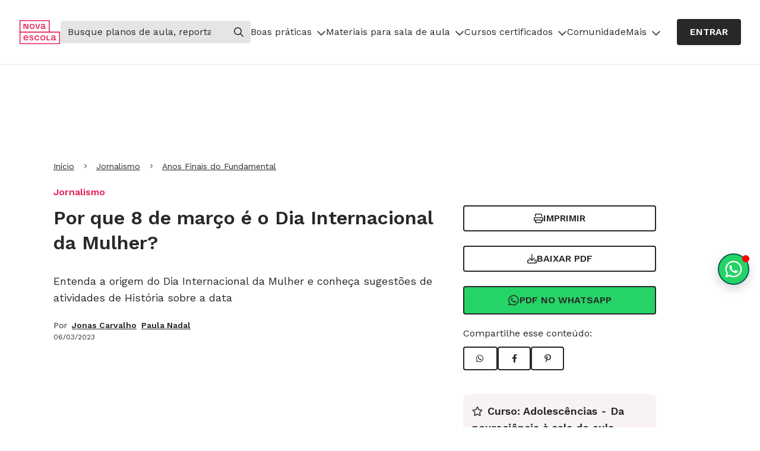

--- FILE ---
content_type: text/html
request_url: https://novaescola.org.br/conteudo/301/por-que-8-de-marco-e-o-dia-internacional-da-mulher
body_size: 12057
content:
<!DOCTYPE html><html lang="pt-BR"><head><meta charSet="utf-8"/><meta http-equiv="x-ua-compatible" content="ie=edge"/><meta name="viewport" content="width=device-width, initial-scale=1, shrink-to-fit=no"/><meta name="generator" content="Gatsby 5.13.5"/><meta name="description" content="Entenda a origem do Dia Internacional da Mulher e conheça ideias para abordar o 8 de março na escola com intencionalidade pedagógica." data-gatsby-head="true"/><meta property="og:title" content="Por que 8 de março é o Dia Internacional da Mulher? | Nova Escola" data-gatsby-head="true"/><meta property="og:description" content="Entenda a origem do Dia Internacional da Mulher e conheça ideias para abordar o 8 de março na escola com intencionalidade pedagógica." data-gatsby-head="true"/><meta property="og:type" content="website" data-gatsby-head="true"/><meta property="og:url" content="https://novaescola.org.br/conteudo/301/por-que-8-de-marco-e-o-dia-internacional-da-mulher" data-gatsby-head="true"/><meta property="og:image" content="https://nova-escola-producao.s3.amazonaws.com/q2BXkt2emCbPg5HQxBSfHnZ4ZDeWQkrnXF7DxCeq8ybxr8mhx5StPUDEqrqy/gettyimages-665831012.jpg" data-gatsby-head="true"/><meta property="og:locale" content="pt_BR" data-gatsby-head="true"/><meta property="og:site_name" content="Nova Escola" data-gatsby-head="true"/><style data-href="/content-assets/styles.ce2c210e8ae90004c118.css" data-identity="gatsby-global-css">*,:after,:before{border-color:currentColor}html{font-feature-settings:normal;font-family:ui-sans-serif,system-ui,-apple-system,BlinkMacSystemFont,Segoe UI,Roboto,Helvetica Neue,Arial,Noto Sans,sans-serif,Apple Color Emoji,Segoe UI Emoji,Segoe UI Symbol,Noto Color Emoji;font-variation-settings:normal}input::placeholder{color:#9ca3af;opacity:1}body{color:#282828;font-family:Work Sans,sans-serif;font-size:16px}small{font-size:75%}.ne-header .menu-atualizado{color:#da2a20}@media screen and (max-width:900px){.ne-header .ne-nav-primary>ul,.ne-header .ne-nav-primary>ul>li>.menu-superior .submenu-is-open{display:block}}.header-with-alert{top:50px!important}@media(max-width:768px){.header-with-alert{top:118px!important}}.navLink{padding:6px 0!important}.navLink:hover{text-decoration:none!important}.ne-header .ne-nav-primary>ul>li a{display:block}.ne-header .ne-nav-primary>ul>li ul{display:none}.ne-header .ne-nav-primary>ul>li ul li,.ne-header .ne-nav-primary>ul>li ul.submenu-is-open{display:block}.ne-user-menu{display:unset!important}.ne-user-menu.ne-open-user-menu{display:block}.ad-leaderboard1:not(:empty){margin-bottom:16px}.ad-rectangle2:not(:empty){margin-top:24px}@media(max-width:991px){.ad-rectangle2{display:none}}.not-registered{justify-content:center!important;position:sticky;top:89px;z-index:999}@media(min-width:768px){.not-registered{top:103px}}.with-general-alert{top:153px!important}.show-alert{display:"inline-flex"}.hide-alert{display:"none"}.eva-react-carrossel{padding-bottom:80px!important}.eva-react-carrossel .swiper-button-disabled,.eva-react-carrossel .swiper-button-next,.eva-react-carrossel .swiper-button-prev{align-items:center;-webkit-appearance:none;bottom:0;display:flex;justify-content:center;text-decoration:none;top:unset;width:-moz-fit-content;width:fit-content}.eva-react-carrossel .swiper-button-prev{left:0}.eva-react-carrossel .swiper-button-prev:after{content:""}.eva-react-carrossel .swiper-button-next{right:0}.eva-react-carrossel .swiper-button-next:after{content:""}.eva-react-carrossel .swiper-button-next:after,.eva-react-carrossel .swiper-button-prev:after{border:2px solid #282828;border-radius:4px;box-sizing:border-box;color:#282828;font-family:Font Awesome\ 6 Pro;font-size:16px;font-weight:600;line-height:26px;min-height:40px;padding:6px 20px;transition:.3s ease}.eva-react-carrossel .eva-card .eva-card-img div,.eva-react-carrossel .eva-card .eva-card-img img{border-radius:8px 8px 0 0;height:100%;object-fit:cover;width:100%}.recomposition{margin-bottom:60px;margin-top:40px;padding-left:0}@media(min-width:768px){.recomposition .fixed-share{align-items:center;display:flex;flex-direction:column;position:sticky;top:140px}.recomposition .fixed-share .eva-btn-outline:not(:last-child){margin-bottom:10px}}.recomposition .padding-left{padding-left:20px}.recomposition .author-link{margin-left:8px}.recomposition .partner-image{display:flex;gap:10px;margin-bottom:20px}.recomposition .partner-image img{height:auto;max-width:130px}.recomposition .actions-buttons{margin-bottom:20px;margin-top:20px}@media(min-width:768px){.recomposition .actions-buttons{margin-top:0}}.recomposition .actions-buttons .eva-btn-outline:not(:last-child){margin-bottom:10px}.recomposition .audima{height:60px}.recomposition .aside-share .share-buttons{display:flex;gap:10px}.recomposition .breadcrumb-classifications,.recomposition .presented-by{flex-direction:column}@media(min-width:576px){.recomposition .breadcrumb-classifications{flex-direction:row;gap:1.75rem}.recomposition .breadcrumb-classifications li{list-style-type:disc}.recomposition .breadcrumb-classifications li:first-child{list-style-type:none}}.recomposition .article{position:relative}.recomposition .article .content-body p{margin-bottom:20px}.recomposition .article .content-body h2{margin-bottom:10px}.recomposition .article .content-body a:not(.eva-btn-solid){color:#32378f;text-decoration:underline}.recomposition .article .content-body a:not(.eva-btn-solid):hover{text-decoration:none}.recomposition .article .content-body a:not(.eva-btn-solid):active,.recomposition .article .content-body a:not(.eva-btn-solid):focus{color:#960840}.recomposition .article .content-body img,.recomposition .article .content-body picture{display:block;height:100%;object-fit:cover;width:100%}.recomposition .article .content-body figure figcaption{background-color:#f5f5f5;font-family:Work Sans,sans-serif;font-size:12px;line-height:16px;margin-bottom:40px;padding:10px 15px}.recomposition .article .content-body figure figcaption p{margin-bottom:0}.recomposition .article .content-body iframe{width:100%}.recomposition .article .content-body .tf-v1-widget iframe{height:300px;width:100%}.recomposition .article .content-body ul{margin-left:40px}.recomposition .article .content-body ul li{list-style:disc;margin-bottom:5px}.recomposition .article .content-body ol{margin-left:40px}.recomposition .article .content-body ol li{list-style:decimal;margin-bottom:5px}.recomposition .article .content-body .eva-btn-solid{margin:0 auto}.recomposition .article .content-body .bt-tiny-container .bt-azul-tiny,.recomposition .article .content-body .bt-tiny-container .bt-roxo-tiny{align-items:center;-webkit-appearance:none;background-color:#282828;border:2px solid #282828;border-radius:4px;box-sizing:border-box;cursor:pointer;display:flex;justify-content:center;margin:20px auto;min-height:40px;padding:6px 20px;text-align:center;text-decoration:none;text-transform:uppercase;transition:.3s ease;width:-moz-fit-content;width:fit-content}.recomposition .article .content-body .bt-tiny-container .bt-azul-tiny a,.recomposition .article .content-body .bt-tiny-container .bt-roxo-tiny a{font-family:Work Sans,sans-serif;font-size:16px;font-weight:600;line-height:26px;text-decoration:none}.recomposition .article .content-body .bt-tiny-container .bt-azul-tiny:hover,.recomposition .article .content-body .bt-tiny-container .bt-roxo-tiny:hover{text-decoration:none}.recomposition .article .content-body .bt-tiny-container .bt-azul-tiny a,.recomposition .article .content-body .bt-tiny-container .bt-roxo-tiny a{color:#fff}.recomposition .article .content-body .bt-tiny-container .bt-azul-tiny:hover,.recomposition .article .content-body .bt-tiny-container .bt-roxo-tiny:hover{background-color:#63666a;border:2px solid #63666a}.recomposition .article .content-body .bt-tiny-container-caixa-azul{background-color:#e3e4e6;border-radius:6px;font-family:Work Sans,sans-serif;margin-bottom:20px;padding:30px;text-align:center}.recomposition .article .content-body .bt-tiny-container-caixa-azul .caixa-titulo{font-size:24px;font-weight:600;line-height:34px;margin-bottom:10px}@media(max-width:768px){.recomposition .article .content-body .bt-tiny-container-caixa-azul .caixa-titulo{font-size:18px;line-height:28px}}.recomposition .article .content-body .bt-tiny-container-caixa-azul .caixa-subtitulo{font-size:18px;line-height:30px;margin-bottom:0}@media(max-width:768px){.recomposition .article .content-body .bt-tiny-container-caixa-azul .caixa-subtitulo{font-size:16px;line-height:26px}}.recomposition .article .content-body .bt-tiny-container-caixa-azul .bt-azul-tiny{align-items:center;-webkit-appearance:none;background-color:#282828;border:2px solid #282828;border-radius:4px;box-sizing:border-box;cursor:pointer;display:flex;justify-content:center;margin:20px auto;min-height:40px;padding:6px 20px;text-align:center;text-decoration:none;text-transform:uppercase;transition:.3s ease;width:-moz-fit-content;width:fit-content}.recomposition .article .content-body .bt-tiny-container-caixa-azul .bt-azul-tiny a{font-family:Work Sans,sans-serif;font-size:16px;font-weight:600;line-height:26px;text-decoration:none}.recomposition .article .content-body .bt-tiny-container-caixa-azul .bt-azul-tiny:hover{text-decoration:none}.recomposition .article .content-body .bt-tiny-container-caixa-azul .bt-azul-tiny a{color:#fff}.recomposition .article .content-body .bt-tiny-container-caixa-azul .bt-azul-tiny:hover{background-color:#63666a;border:2px solid #63666a}.recomposition .article .content-body .bt-tiny-container-caixa-roxo{background-color:#282828;border-radius:6px;color:#fff;font-family:Work Sans,sans-serif;margin-bottom:20px;padding:30px;text-align:center}.recomposition .article .content-body .bt-tiny-container-caixa-roxo .caixa-titulo{font-size:24px;font-weight:600;line-height:34px;margin-bottom:10px}@media(max-width:768px){.recomposition .article .content-body .bt-tiny-container-caixa-roxo .caixa-titulo{font-size:18px;line-height:28px}}.recomposition .article .content-body .bt-tiny-container-caixa-roxo .caixa-subtitulo{font-size:18px;line-height:30px;margin-bottom:0}@media(max-width:768px){.recomposition .article .content-body .bt-tiny-container-caixa-roxo .caixa-subtitulo{font-size:16px;line-height:26px}}.recomposition .article .content-body .bt-tiny-container-caixa-roxo .bt-roxo-tiny{align-items:center;-webkit-appearance:none;background-color:#fff;border:2px solid #fff;border-radius:4px;box-sizing:border-box;cursor:pointer;display:flex;justify-content:center;margin:20px auto;min-height:40px;padding:6px 20px;text-align:center;text-decoration:none;text-transform:uppercase;transition:.3s ease;width:-moz-fit-content;width:fit-content}.recomposition .article .content-body .bt-tiny-container-caixa-roxo .bt-roxo-tiny a{font-family:Work Sans,sans-serif;font-size:16px;font-weight:600;line-height:26px;text-decoration:none}.recomposition .article .content-body .bt-tiny-container-caixa-roxo .bt-roxo-tiny:hover{text-decoration:none}.recomposition .article .content-body .bt-tiny-container-caixa-roxo .bt-roxo-tiny a{color:#282828}.recomposition .article .content-body .bt-tiny-container-caixa-roxo .bt-roxo-tiny:hover{background-color:#e3e4e6;border:2px solid #e3e4e6}.recomposition .article .content-body .bt-preto-xlarge{align-items:center;-webkit-appearance:none;background-color:#282828;border:2px solid #282828;border-radius:4px;box-sizing:border-box;cursor:pointer;display:flex;justify-content:center;margin:20px auto;min-height:40px;padding:6px 20px;text-align:center;text-decoration:none;text-transform:uppercase;transition:.3s ease;width:-moz-fit-content;width:fit-content}.recomposition .article .content-body .bt-preto-xlarge a{font-family:Work Sans,sans-serif;font-size:16px;font-weight:600;line-height:26px;text-decoration:none}.recomposition .article .content-body .bt-preto-xlarge:hover{text-decoration:none}.recomposition .article .content-body .bt-preto-xlarge a{color:#fff}.recomposition .article .content-body .bt-preto-xlarge:hover{background-color:#63666a;border:2px solid #63666a}.recomposition .article .content-body .eva-btn-tucano{background-color:#282828;border:2px solid #282828;color:#fff}.recomposition .article .content-body .eva-btn-tucano:hover{background-color:#63666a;border:2px solid #63666a}.recomposition .article .content-body .bt-tiny-container-caixa-azul .bt-preto-xlarge{margin-top:40px}.recomposition .article .content-body .templates-ne-box-cinza{background-color:#e3e4e6;border-radius:6px;font-family:Work Sans,sans-serif;margin-bottom:20px;padding:30px}.recomposition .article .content-body .templates-ne-box-cinza ol{list-style:decimal;margin-left:30px}.recomposition .article .content-body .templates-ne-box-cinza ol li{margin-top:6px}.recomposition .article .content-body .templates-ne-box-cinza b{font-weight:600}.recomposition .article .content-body .templates-ne-intertitulo-h3{color:#282828;font-family:Lora,serif;font-size:18px;font-weight:600;line-height:30px}.recomposition .article .content-body .templates-ne-citacao{border-left:6px solid #e32459;border-radius:3px;padding-left:15px}.recomposition .article .content-body .templates-ne-citacao .texto{margin-bottom:10px}.recomposition .article .content-body .templates-ne-citacao .texto:before{content:" “ ";font-family:Lora,serif;font-size:24px;font-weight:600}.recomposition .article .content-body .templates-ne-citacao .texto:after{content:" ” ";font-family:Lora,serif;font-size:24px;font-weight:600}.recomposition .article .content-body .templates-ne-citacao .credito,.recomposition .article .content-body .templates-ne-citacao .linha{display:none}.recomposition .article .content-body .templates-ne-citacao .ocupacao{font-weight:600;margin-bottom:0}.recomposition .article .content-body .templates-ne-citacao .ocupacao:before{content:" - "}.recomposition .article .content-body .templates-ne-bullet-nao-ordenado{font-family:Work Sans,sans-serif}.recomposition .article .content-body .templates-ne-bullet-nao-ordenado div{font-size:24px;font-weight:600;margin-bottom:20px}.recomposition .article .content-body .templates-ne-bullet-nao-ordenado div+div{font-size:16px;font-weight:400;margin-bottom:40px}.recomposition .article .content-body .templates-ne-bullet-nao-ordenado ol,.recomposition .article .content-body .templates-ne-bullet-nao-ordenado ul{font-size:20px;margin-left:65px}.recomposition .article .content-body .templates-ne-bullet-nao-ordenado ol li:not(:last-child),.recomposition .article .content-body .templates-ne-bullet-nao-ordenado ul li:not(:last-child){margin-bottom:35px}.recomposition .article .content-body .templates-ne-bullet-ordenado{font-family:Work Sans,sans-serif}.recomposition .article .content-body .templates-ne-bullet-ordenado div{font-size:24px;font-weight:600;margin-bottom:20px}.recomposition .article .content-body .templates-ne-bullet-ordenado div+div{font-size:16px;font-weight:400;margin-bottom:40px}.recomposition .article .content-body .templates-ne-bullet-ordenado ol,.recomposition .article .content-body .templates-ne-bullet-ordenado ul{font-size:20px;margin-left:65px}.recomposition .article .content-body .templates-ne-bullet-ordenado ol li:not(:last-child),.recomposition .article .content-body .templates-ne-bullet-ordenado ul li:not(:last-child){margin-bottom:35px}.recomposition .article .content-body .templates-ne-bullet-ordenado ol{counter-reset:item;list-style-type:none}.recomposition .article .content-body .templates-ne-bullet-ordenado ol li{display:block;padding-left:46px;position:relative}.recomposition .article .content-body .templates-ne-bullet-ordenado ol li:before{align-items:center;background-color:#282828;border-radius:50%;color:#fff;content:counter(item) "  ";counter-increment:item;display:flex;font-size:18px;height:32px;justify-content:center;left:0;position:absolute;top:0;width:32px;z-index:-1}.recomposition .article .content-body .templates-ne-caixas-comparativas.azul,.recomposition .article .content-body .templates-ne-caixas-comparativas.azul-claro,.recomposition .article .content-body .templates-ne-caixas-comparativas.laranja{color:#fff;font-family:Work Sans,sans-serif;font-size:12px;line-height:18px;text-align:justify;width:100%}.recomposition .article .content-body .templates-ne-caixas-comparativas tbody tr td{background-color:#960840;display:inline-block;padding:30px;position:relative;width:47%}@media(max-width:768px){.recomposition .article .content-body .templates-ne-caixas-comparativas tbody tr td{width:100%}}.recomposition .article .content-body .templates-ne-caixas-comparativas tbody tr td:first-child{margin-right:25px}.recomposition .article .content-body .templates-ne-caixas-comparativas tbody tr td:first-child:before{transform:rotate(3.86deg)}.recomposition .article .content-body .templates-ne-caixas-comparativas tbody tr td:last-child{margin-top:45px}@media(min-width:768px){.recomposition .article .content-body .templates-ne-caixas-comparativas tbody tr td:last-child{margin-top:0x}}.recomposition .article .content-body .templates-ne-caixas-comparativas tbody tr td:last-child:before{transform:rotate(-3.86deg)}.recomposition .article .content-body .templates-ne-caixas-comparativas tbody tr td:before{background:#fe9eba;content:"";height:100%;left:0;position:absolute;top:0;width:100%;z-index:-1}.recomposition .article .content-body .templates-ne-caixas-comparativas tbody tr td p{margin-bottom:0}.recomposition .article .content-body .eva-bullet .eva-title-5{line-height:34px!important;margin-bottom:40px;text-align:justify}.recomposition .article .content-body .eva-bullet .eva-body-1{font-size:18px!important;line-height:30px!important;margin-bottom:40px;text-align:justify}.recomposition .article .content-body .eva-bullet ol,.recomposition .article .content-body .eva-bullet ul{font-family:Work Sans,sans-serif;font-weight:400;list-style-position:inside}.recomposition .article .content-body .eva-bullet ul{padding-inline-start:65px}.recomposition .article .content-body .eva-bullet ul li{list-style:none;margin-bottom:35px}.recomposition .article .content-body .eva-bullet ul li:before{background-color:#282828;border-radius:50%;content:" ";display:inline-block;height:10px;margin-right:24px;width:10px}.recomposition .article .content-body .eva-bullet ol{counter-reset:li;padding-inline-start:50px}.recomposition .article .content-body .eva-bullet ol li{padding-left:46px;position:relative}.recomposition .article .content-body .eva-bullet ol li:before{background-color:#282828;border-radius:50%;color:#fff;content:counter(li);counter-increment:li;font-family:Work Sans,sans-serif;font-size:18px;font-weight:600;height:32px;left:0;line-height:31px;position:absolute;text-align:center;top:-6px;width:32px}.recomposition .article .content-body .eva-box{border-radius:6px;font-family:Work Sans,sans-serif;margin-bottom:20px;padding:40px 32px}.recomposition .article .content-body .eva-box .eva-btn-solid{margin-top:40px}.recomposition .article .content-body .eva-box .eva-title-4{margin-bottom:20px;text-align:center}.recomposition .article .content-body .eva-box ol{margin:0 0 1em;padding:0;width:100%}.recomposition .article .content-body .eva-box ol li{counter-increment:item;font-weight:400;line-height:30px;list-style-type:none}.recomposition .article .content-body .eva-box ol:before{content:counter(item) ".";font-weight:400;line-height:30px;padding-right:.5em}.recomposition .article .content-body .eva-citacao{display:flex;flex-direction:row;height:-moz-fit-content;height:fit-content}.recomposition .article .content-body .eva-citacao .barra{border-radius:3px;margin-right:15px;width:6px}.recomposition .article .content-body .eva-citacao .corpo{display:flex;flex-direction:column}.recomposition .article .content-body .eva-citacao .corpo strong{font-size:24px}.recomposition .article .content-body .eva-citacao .corpo .credito{font-weight:600}.recomposition .article .content-body .eva-caixas-comparativas .eva-title-5{margin-bottom:40px}.recomposition .article .content-body .eva-caixas-comparativas .eva-body-1{font-size:18px!important;line-height:30px!important;margin-bottom:40px;text-align:justify}.recomposition .article .content-body .eva-caixas-comparativas .eva-caption{font-size:12px!important;line-height:14px!important;text-align:justify}.recomposition .article .content-body .eva-caixas-comparativas div{display:flex;flex-direction:row;padding:40px}.recomposition .article .content-body .eva-caixas-comparativas div>div{display:initial;min-height:283px;padding:35px 30px;position:relative;width:241px}.recomposition .article .content-body .eva-caixas-comparativas div>div>div{height:-webkit-fill-available;left:11px;min-height:299px;position:absolute;top:-9px;width:217px;z-index:-1}.recomposition .article .content-body .eva-caixas-comparativas div>div:first-child{margin-right:35px}.recomposition .article .content-body .eva-caixas-comparativas div>div:first-child>div{transform:rotate(3.86deg)}.recomposition .article .content-body .eva-caixas-comparativas div>div:last-child>div{transform:rotate(-3.86deg)}.recomposition .article .content-body .eva-linha-divisoria{border-top:2px solid #282828;margin:15px 0}.recomposition .article .content-body .eva-box-divisor{border-bottom:2px solid #282828;border-top:2px solid #282828;margin:15px auto;padding:35px;width:-moz-fit-content;width:fit-content}.recomposition .article .content-body .eva-box-title{align-items:center;border-radius:6px;display:flex;flex-direction:row;justify-content:space-between;padding:17px 24px}.recomposition .article .content-body .eva-box-sanfona{display:flex;flex-direction:column-reverse}.recomposition .article .content-body .eva-box-sanfona>.title{cursor:pointer}.recomposition .article .content-body .eva-box-sanfona>.title:after{align-items:center;color:#282828;content:"";display:flex;font-family:Font Awesome\ 6 Pro;font-weight:400;height:16px;justify-content:center;line-height:16px;transform:rotate(0deg);transition:all .15s ease-in-out;width:16px}.recomposition .article .content-body .eva-box-sanfona[open]>.title:after{transform:rotate(180deg)}.recomposition .article .content-body .eva-box-sanfona>.panel{margin-top:-23px;max-height:0;overflow:hidden;padding:0 33px 23px 39px;transition:all .15s ease-in-out;z-index:-1}.recomposition .article .content-body .eva-box-sanfona[open]>.panel{max-height:unset;padding:70px 33px 34px 39px}.recomposition .article .content-body .eva-box-image{display:flex;flex-direction:row}.recomposition .article .content-body .eva-box-image>div{align-items:center;display:flex;justify-content:center;max-width:50%;min-height:128px;position:relative}.recomposition .article .content-body .eva-box-image>div>img{max-height:100%;width:auto}.recomposition .article .content-body .eva-box-image>div>.text{box-sizing:border-box;height:100%;left:100%;padding:34px 31px;position:absolute;width:100%}.recomposition .article .content-body .eva-box-image>div>.text>div{max-height:100%;overflow:hidden;text-align:justify;text-overflow:ellipsis}.recomposition .article .continue-reading-opacity{background:#fff;background:linear-gradient(180deg,hsla(0,0%,100%,0),#fff);bottom:0;height:200px;position:absolute;width:100%}.recomposition .tags{display:flex;flex-wrap:wrap;gap:10px;justify-content:center;margin-bottom:60px;padding-top:60px}.recomposition .need-healp-discrepancy{background-color:#fcecd1;border-radius:8px;flex-direction:column;gap:24px;padding:20px 16px}@media(min-width:768px){.recomposition .need-healp-discrepancy{flex-direction:row}}.recomposition .need-healp-discrepancy img{min-width:135px}.header-row{background-color:#0a7585;color:#fff;font-weight:600;padding-bottom:25px;padding-top:113px;width:100%}.publieditorial{margin-bottom:60px;margin-top:40px;padding-left:0}@media(min-width:768px){.publieditorial .fixed-share{align-items:center;display:flex;flex-direction:column;position:sticky;top:140px}.publieditorial .fixed-share .eva-btn-outline:not(:last-child){margin-bottom:10px}}.publieditorial .padding-left{padding-left:20px}.publieditorial .author-link{margin-left:8px}.publieditorial .partner-image{display:flex;gap:10px;margin-bottom:20px}.publieditorial .partner-image img{height:auto;max-width:130px}.publieditorial .actions-buttons{margin-bottom:20px;margin-top:20px}@media(min-width:768px){.publieditorial .actions-buttons{margin-top:0}}.publieditorial .actions-buttons .eva-btn-outline:not(:last-child){margin-bottom:10px}.publieditorial .audima{height:60px}.publieditorial .aside-share .share-buttons{display:flex;gap:10px}.publieditorial .breadcrumb-classifications,.publieditorial .presented-by{flex-direction:column}@media(min-width:576px){.publieditorial .breadcrumb-classifications{flex-direction:row;gap:1.75rem}.publieditorial .breadcrumb-classifications li{list-style-type:disc}.publieditorial .breadcrumb-classifications li:first-child{list-style-type:none}}.publieditorial .article{position:relative}.publieditorial .article .content-body p{margin-bottom:20px}.publieditorial .article .content-body h2{margin-bottom:10px}.publieditorial .article .content-body a:not(.eva-btn-solid){color:#32378f;text-decoration:underline}.publieditorial .article .content-body a:not(.eva-btn-solid):hover{text-decoration:none}.publieditorial .article .content-body a:not(.eva-btn-solid):active,.publieditorial .article .content-body a:not(.eva-btn-solid):focus{color:#960840}.publieditorial .article .content-body img,.publieditorial .article .content-body picture{display:block;height:100%;object-fit:cover;width:100%}.publieditorial .article .content-body figure figcaption{background-color:#f5f5f5;font-family:Work Sans,sans-serif;font-size:12px;line-height:16px;margin-bottom:40px;padding:10px 15px}.publieditorial .article .content-body figure figcaption p{margin-bottom:0}.publieditorial .article .content-body iframe{width:100%}.publieditorial .article .content-body .tf-v1-widget iframe{height:300px;width:100%}.publieditorial .article .content-body ul{margin-left:40px}.publieditorial .article .content-body ul li{list-style:disc;margin-bottom:5px}.publieditorial .article .content-body ol{margin-left:40px}.publieditorial .article .content-body ol li{list-style:decimal;margin-bottom:5px}.publieditorial .article .content-body .eva-btn-solid{margin:0 auto}.publieditorial .article .content-body .bt-tiny-container .bt-azul-tiny,.publieditorial .article .content-body .bt-tiny-container .bt-roxo-tiny{align-items:center;-webkit-appearance:none;background-color:#282828;border:2px solid #282828;border-radius:4px;box-sizing:border-box;cursor:pointer;display:flex;justify-content:center;margin:20px auto;min-height:40px;padding:6px 20px;text-align:center;text-decoration:none;text-transform:uppercase;transition:.3s ease;width:-moz-fit-content;width:fit-content}.publieditorial .article .content-body .bt-tiny-container .bt-azul-tiny a,.publieditorial .article .content-body .bt-tiny-container .bt-roxo-tiny a{font-family:Work Sans,sans-serif;font-size:16px;font-weight:600;line-height:26px;text-decoration:none}.publieditorial .article .content-body .bt-tiny-container .bt-azul-tiny:hover,.publieditorial .article .content-body .bt-tiny-container .bt-roxo-tiny:hover{text-decoration:none}.publieditorial .article .content-body .bt-tiny-container .bt-azul-tiny a,.publieditorial .article .content-body .bt-tiny-container .bt-roxo-tiny a{color:#fff}.publieditorial .article .content-body .bt-tiny-container .bt-azul-tiny:hover,.publieditorial .article .content-body .bt-tiny-container .bt-roxo-tiny:hover{background-color:#63666a;border:2px solid #63666a}.publieditorial .article .content-body .bt-tiny-container-caixa-azul{background-color:#e3e4e6;border-radius:6px;font-family:Work Sans,sans-serif;margin-bottom:20px;padding:30px;text-align:center}.publieditorial .article .content-body .bt-tiny-container-caixa-azul .caixa-titulo{font-size:24px;font-weight:600;line-height:34px;margin-bottom:10px}@media(max-width:768px){.publieditorial .article .content-body .bt-tiny-container-caixa-azul .caixa-titulo{font-size:18px;line-height:28px}}.publieditorial .article .content-body .bt-tiny-container-caixa-azul .caixa-subtitulo{font-size:18px;line-height:30px;margin-bottom:0}@media(max-width:768px){.publieditorial .article .content-body .bt-tiny-container-caixa-azul .caixa-subtitulo{font-size:16px;line-height:26px}}.publieditorial .article .content-body .bt-tiny-container-caixa-azul .bt-azul-tiny{align-items:center;-webkit-appearance:none;background-color:#282828;border:2px solid #282828;border-radius:4px;box-sizing:border-box;cursor:pointer;display:flex;justify-content:center;margin:20px auto;min-height:40px;padding:6px 20px;text-align:center;text-decoration:none;text-transform:uppercase;transition:.3s ease;width:-moz-fit-content;width:fit-content}.publieditorial .article .content-body .bt-tiny-container-caixa-azul .bt-azul-tiny a{font-family:Work Sans,sans-serif;font-size:16px;font-weight:600;line-height:26px;text-decoration:none}.publieditorial .article .content-body .bt-tiny-container-caixa-azul .bt-azul-tiny:hover{text-decoration:none}.publieditorial .article .content-body .bt-tiny-container-caixa-azul .bt-azul-tiny a{color:#fff}.publieditorial .article .content-body .bt-tiny-container-caixa-azul .bt-azul-tiny:hover{background-color:#63666a;border:2px solid #63666a}.publieditorial .article .content-body .bt-tiny-container-caixa-roxo{background-color:#282828;border-radius:6px;color:#fff;font-family:Work Sans,sans-serif;margin-bottom:20px;padding:30px;text-align:center}.publieditorial .article .content-body .bt-tiny-container-caixa-roxo .caixa-titulo{font-size:24px;font-weight:600;line-height:34px;margin-bottom:10px}@media(max-width:768px){.publieditorial .article .content-body .bt-tiny-container-caixa-roxo .caixa-titulo{font-size:18px;line-height:28px}}.publieditorial .article .content-body .bt-tiny-container-caixa-roxo .caixa-subtitulo{font-size:18px;line-height:30px;margin-bottom:0}@media(max-width:768px){.publieditorial .article .content-body .bt-tiny-container-caixa-roxo .caixa-subtitulo{font-size:16px;line-height:26px}}.publieditorial .article .content-body .bt-tiny-container-caixa-roxo .bt-roxo-tiny{align-items:center;-webkit-appearance:none;background-color:#fff;border:2px solid #fff;border-radius:4px;box-sizing:border-box;cursor:pointer;display:flex;justify-content:center;margin:20px auto;min-height:40px;padding:6px 20px;text-align:center;text-decoration:none;text-transform:uppercase;transition:.3s ease;width:-moz-fit-content;width:fit-content}.publieditorial .article .content-body .bt-tiny-container-caixa-roxo .bt-roxo-tiny a{font-family:Work Sans,sans-serif;font-size:16px;font-weight:600;line-height:26px;text-decoration:none}.publieditorial .article .content-body .bt-tiny-container-caixa-roxo .bt-roxo-tiny:hover{text-decoration:none}.publieditorial .article .content-body .bt-tiny-container-caixa-roxo .bt-roxo-tiny a{color:#282828}.publieditorial .article .content-body .bt-tiny-container-caixa-roxo .bt-roxo-tiny:hover{background-color:#e3e4e6;border:2px solid #e3e4e6}.publieditorial .article .content-body .bt-preto-xlarge{align-items:center;-webkit-appearance:none;background-color:#282828;border:2px solid #282828;border-radius:4px;box-sizing:border-box;cursor:pointer;display:flex;justify-content:center;margin:20px auto;min-height:40px;padding:6px 20px;text-align:center;text-decoration:none;text-transform:uppercase;transition:.3s ease;width:-moz-fit-content;width:fit-content}.publieditorial .article .content-body .bt-preto-xlarge a{font-family:Work Sans,sans-serif;font-size:16px;font-weight:600;line-height:26px;text-decoration:none}.publieditorial .article .content-body .bt-preto-xlarge:hover{text-decoration:none}.publieditorial .article .content-body .bt-preto-xlarge a{color:#fff}.publieditorial .article .content-body .bt-preto-xlarge:hover{background-color:#63666a;border:2px solid #63666a}.publieditorial .article .content-body .eva-btn-tucano{background-color:#282828;border:2px solid #282828;color:#fff}.publieditorial .article .content-body .eva-btn-tucano:hover{background-color:#63666a;border:2px solid #63666a}.publieditorial .article .content-body .bt-tiny-container-caixa-azul .bt-preto-xlarge{margin-top:40px}.publieditorial .article .content-body .templates-ne-box-cinza{background-color:#e3e4e6;border-radius:6px;font-family:Work Sans,sans-serif;margin-bottom:20px;padding:30px}.publieditorial .article .content-body .templates-ne-box-cinza ol{list-style:decimal;margin-left:30px}.publieditorial .article .content-body .templates-ne-box-cinza ol li{margin-top:6px}.publieditorial .article .content-body .templates-ne-box-cinza b{font-weight:600}.publieditorial .article .content-body .templates-ne-intertitulo-h3{color:#282828;font-family:Lora,serif;font-size:18px;font-weight:600;line-height:30px}.publieditorial .article .content-body .templates-ne-citacao{border-left:6px solid #e32459;border-radius:3px;padding-left:15px}.publieditorial .article .content-body .templates-ne-citacao .texto{margin-bottom:10px}.publieditorial .article .content-body .templates-ne-citacao .texto:before{content:" “ ";font-family:Lora,serif;font-size:24px;font-weight:600}.publieditorial .article .content-body .templates-ne-citacao .texto:after{content:" ” ";font-family:Lora,serif;font-size:24px;font-weight:600}.publieditorial .article .content-body .templates-ne-citacao .credito,.publieditorial .article .content-body .templates-ne-citacao .linha{display:none}.publieditorial .article .content-body .templates-ne-citacao .ocupacao{font-weight:600;margin-bottom:0}.publieditorial .article .content-body .templates-ne-citacao .ocupacao:before{content:" - "}.publieditorial .article .content-body .templates-ne-bullet-nao-ordenado{font-family:Work Sans,sans-serif}.publieditorial .article .content-body .templates-ne-bullet-nao-ordenado div{font-size:24px;font-weight:600;margin-bottom:20px}.publieditorial .article .content-body .templates-ne-bullet-nao-ordenado div+div{font-size:16px;font-weight:400;margin-bottom:40px}.publieditorial .article .content-body .templates-ne-bullet-nao-ordenado ol,.publieditorial .article .content-body .templates-ne-bullet-nao-ordenado ul{font-size:20px;margin-left:65px}.publieditorial .article .content-body .templates-ne-bullet-nao-ordenado ol li:not(:last-child),.publieditorial .article .content-body .templates-ne-bullet-nao-ordenado ul li:not(:last-child){margin-bottom:35px}.publieditorial .article .content-body .templates-ne-bullet-ordenado{font-family:Work Sans,sans-serif}.publieditorial .article .content-body .templates-ne-bullet-ordenado div{font-size:24px;font-weight:600;margin-bottom:20px}.publieditorial .article .content-body .templates-ne-bullet-ordenado div+div{font-size:16px;font-weight:400;margin-bottom:40px}.publieditorial .article .content-body .templates-ne-bullet-ordenado ol,.publieditorial .article .content-body .templates-ne-bullet-ordenado ul{font-size:20px;margin-left:65px}.publieditorial .article .content-body .templates-ne-bullet-ordenado ol li:not(:last-child),.publieditorial .article .content-body .templates-ne-bullet-ordenado ul li:not(:last-child){margin-bottom:35px}.publieditorial .article .content-body .templates-ne-bullet-ordenado ol{counter-reset:item;list-style-type:none}.publieditorial .article .content-body .templates-ne-bullet-ordenado ol li{display:block;padding-left:46px;position:relative}.publieditorial .article .content-body .templates-ne-bullet-ordenado ol li:before{align-items:center;background-color:#282828;border-radius:50%;color:#fff;content:counter(item) "  ";counter-increment:item;display:flex;font-size:18px;height:32px;justify-content:center;left:0;position:absolute;top:0;width:32px;z-index:-1}.publieditorial .article .content-body .templates-ne-caixas-comparativas.azul,.publieditorial .article .content-body .templates-ne-caixas-comparativas.azul-claro,.publieditorial .article .content-body .templates-ne-caixas-comparativas.laranja{color:#fff;font-family:Work Sans,sans-serif;font-size:12px;line-height:18px;text-align:justify;width:100%}.publieditorial .article .content-body .templates-ne-caixas-comparativas tbody tr td{background-color:#960840;display:inline-block;padding:30px;position:relative;width:47%}@media(max-width:768px){.publieditorial .article .content-body .templates-ne-caixas-comparativas tbody tr td{width:100%}}.publieditorial .article .content-body .templates-ne-caixas-comparativas tbody tr td:first-child{margin-right:25px}.publieditorial .article .content-body .templates-ne-caixas-comparativas tbody tr td:first-child:before{transform:rotate(3.86deg)}.publieditorial .article .content-body .templates-ne-caixas-comparativas tbody tr td:last-child{margin-top:45px}@media(min-width:768px){.publieditorial .article .content-body .templates-ne-caixas-comparativas tbody tr td:last-child{margin-top:0x}}.publieditorial .article .content-body .templates-ne-caixas-comparativas tbody tr td:last-child:before{transform:rotate(-3.86deg)}.publieditorial .article .content-body .templates-ne-caixas-comparativas tbody tr td:before{background:#fe9eba;content:"";height:100%;left:0;position:absolute;top:0;width:100%;z-index:-1}.publieditorial .article .content-body .templates-ne-caixas-comparativas tbody tr td p{margin-bottom:0}.publieditorial .article .content-body .eva-bullet .eva-title-5{line-height:34px!important;margin-bottom:40px;text-align:justify}.publieditorial .article .content-body .eva-bullet .eva-body-1{font-size:18px!important;line-height:30px!important;margin-bottom:40px;text-align:justify}.publieditorial .article .content-body .eva-bullet ol,.publieditorial .article .content-body .eva-bullet ul{font-family:Work Sans,sans-serif;font-weight:400;list-style-position:inside}.publieditorial .article .content-body .eva-bullet ul{padding-inline-start:65px}.publieditorial .article .content-body .eva-bullet ul li{list-style:none;margin-bottom:35px}.publieditorial .article .content-body .eva-bullet ul li:before{background-color:#282828;border-radius:50%;content:" ";display:inline-block;height:10px;margin-right:24px;width:10px}.publieditorial .article .content-body .eva-bullet ol{counter-reset:li;padding-inline-start:50px}.publieditorial .article .content-body .eva-bullet ol li{padding-left:46px;position:relative}.publieditorial .article .content-body .eva-bullet ol li:before{background-color:#282828;border-radius:50%;color:#fff;content:counter(li);counter-increment:li;font-family:Work Sans,sans-serif;font-size:18px;font-weight:600;height:32px;left:0;line-height:31px;position:absolute;text-align:center;top:-6px;width:32px}.publieditorial .article .content-body .eva-box{border-radius:6px;font-family:Work Sans,sans-serif;margin-bottom:20px;padding:40px 32px}.publieditorial .article .content-body .eva-box .eva-btn-solid{margin-top:40px}.publieditorial .article .content-body .eva-box .eva-title-4{margin-bottom:20px;text-align:center}.publieditorial .article .content-body .eva-box ol{margin:0 0 1em;padding:0;width:100%}.publieditorial .article .content-body .eva-box ol li{counter-increment:item;font-weight:400;line-height:30px;list-style-type:none}.publieditorial .article .content-body .eva-box ol:before{content:counter(item) ".";font-weight:400;line-height:30px;padding-right:.5em}.publieditorial .article .content-body .eva-citacao{display:flex;flex-direction:row;height:-moz-fit-content;height:fit-content}.publieditorial .article .content-body .eva-citacao .barra{border-radius:3px;margin-right:15px;width:6px}.publieditorial .article .content-body .eva-citacao .corpo{display:flex;flex-direction:column}.publieditorial .article .content-body .eva-citacao .corpo strong{font-size:24px}.publieditorial .article .content-body .eva-citacao .corpo .credito{font-weight:600}.publieditorial .article .content-body .eva-caixas-comparativas .eva-title-5{margin-bottom:40px}.publieditorial .article .content-body .eva-caixas-comparativas .eva-body-1{font-size:18px!important;line-height:30px!important;margin-bottom:40px;text-align:justify}.publieditorial .article .content-body .eva-caixas-comparativas .eva-caption{font-size:12px!important;line-height:14px!important;text-align:justify}.publieditorial .article .content-body .eva-caixas-comparativas div{display:flex;flex-direction:row;padding:40px}.publieditorial .article .content-body .eva-caixas-comparativas div>div{display:initial;min-height:283px;padding:35px 30px;position:relative;width:241px}.publieditorial .article .content-body .eva-caixas-comparativas div>div>div{height:-webkit-fill-available;left:11px;min-height:299px;position:absolute;top:-9px;width:217px;z-index:-1}.publieditorial .article .content-body .eva-caixas-comparativas div>div:first-child{margin-right:35px}.publieditorial .article .content-body .eva-caixas-comparativas div>div:first-child>div{transform:rotate(3.86deg)}.publieditorial .article .content-body .eva-caixas-comparativas div>div:last-child>div{transform:rotate(-3.86deg)}.publieditorial .article .content-body .eva-linha-divisoria{border-top:2px solid #282828;margin:15px 0}.publieditorial .article .content-body .eva-box-divisor{border-bottom:2px solid #282828;border-top:2px solid #282828;margin:15px auto;padding:35px;width:-moz-fit-content;width:fit-content}.publieditorial .article .content-body .eva-box-title{align-items:center;border-radius:6px;display:flex;flex-direction:row;justify-content:space-between;padding:17px 24px}.publieditorial .article .content-body .eva-box-sanfona{display:flex;flex-direction:column-reverse}.publieditorial .article .content-body .eva-box-sanfona>.title{cursor:pointer}.publieditorial .article .content-body .eva-box-sanfona>.title:after{align-items:center;color:#282828;content:"";display:flex;font-family:Font Awesome\ 6 Pro;font-weight:400;height:16px;justify-content:center;line-height:16px;transform:rotate(0deg);transition:all .15s ease-in-out;width:16px}.publieditorial .article .content-body .eva-box-sanfona[open]>.title:after{transform:rotate(180deg)}.publieditorial .article .content-body .eva-box-sanfona>.panel{margin-top:-23px;max-height:0;overflow:hidden;padding:0 33px 23px 39px;transition:all .15s ease-in-out;z-index:-1}.publieditorial .article .content-body .eva-box-sanfona[open]>.panel{max-height:unset;padding:70px 33px 34px 39px}.publieditorial .article .content-body .eva-box-image{display:flex;flex-direction:row}.publieditorial .article .content-body .eva-box-image>div{align-items:center;display:flex;justify-content:center;max-width:50%;min-height:128px;position:relative}.publieditorial .article .content-body .eva-box-image>div>img{max-height:100%;width:auto}.publieditorial .article .content-body .eva-box-image>div>.text{box-sizing:border-box;height:100%;left:100%;padding:34px 31px;position:absolute;width:100%}.publieditorial .article .content-body .eva-box-image>div>.text>div{max-height:100%;overflow:hidden;text-align:justify;text-overflow:ellipsis}.publieditorial .article .continue-reading-opacity{background:#fff;background:linear-gradient(180deg,hsla(0,0%,100%,0),#fff);bottom:0;height:200px;position:absolute;width:100%}.publieditorial .tags{display:flex;flex-wrap:wrap;gap:10px;justify-content:center;margin-bottom:60px;padding-top:60px}.publieditorial .need-healp-discrepancy{background-color:#fcecd1;border-radius:8px;flex-direction:column;gap:24px;padding:20px 16px}@media(min-width:768px){.publieditorial .need-healp-discrepancy{flex-direction:row}}.publieditorial .need-healp-discrepancy img{min-width:135px}@media(min-width:768px){.aside .most-read{order:-1;text-align:left}}.with-alert{margin-top:90px!important}@media(max-width:768px){.with-alert{margin-top:118px!important}}.content{margin-bottom:60px;margin-top:40px;padding-left:0}@media(min-width:768px){.content .fixed-share{align-items:center;display:flex;flex-direction:column;position:sticky;top:140px}.content .fixed-share .eva-btn-outline:not(:last-child){margin-bottom:10px}.content .register-confirmation-mobile{display:none}}.content .padding-left{padding-left:20px}.content .author-link{margin-left:8px}.content .partner-image{display:flex;gap:10px;margin-bottom:20px}.content .partner-image img{height:auto;max-width:130px}.content .actions-buttons{margin-bottom:20px;margin-top:20px}@media(min-width:768px){.content .actions-buttons{margin-top:0}}.content .actions-buttons .eva-btn-outline:not(:last-child){margin-bottom:10px}.content .audima{height:60px}.content .confirmation-block{border-radius:8px;position:relative}.content .confirmation-block .confirmation-block-title{font-weight:500}.content .confirmation-block .confirmation-block-options .eva-fields-checkbox{align-items:center;display:flex}.content .confirmation-block .confirmation-block-options .eva-fields-checkbox .eva-checkbox:after{inset:auto}.content .confirmation-block .confirmation-block-options .eva-fields-checkbox .eva-label-checkbox{line-height:1.5;margin-top:0}.content .confirmation-block .confirmation-block-options-select .eva-select-wrapper .eva-select{background:#fff}.content .confirmation-block .confirmation-block-options-select .eva-select-wrapper .eva-select-disabled{background:#e3e4e6}.content .confirmation-block .confirmation-block-close{height:24px;position:absolute;right:16px;top:16px;width:24px}@media(min-width:768px){.content .confirmation-block .confirmation-block-options{display:grid;grid-template-columns:repeat(3,1fr)}}.content .aside-share .share-buttons{display:flex;gap:10px}.content .register-confirmation{border:1px solid #63666a;border-radius:4px;padding:16px}.content .register-confirmation .eva-tag.cinza-700.has-link[data-active=true]{background-color:#282828;border-color:#282828;color:#fff}.content .register-confirmation .eva-tag.cinza-700.has-link[disabled]{background-color:#e3e4e5;border-color:#e3e4e5;color:#63666a;pointer-events:none}.content .article{position:relative}.content .article .content-body p{margin-bottom:20px}.content .article .content-body h2{margin-bottom:10px}.content .article .content-body a:not(.eva-btn-solid){color:#32378f;text-decoration:underline}.content .article .content-body a:not(.eva-btn-solid):hover{text-decoration:none}.content .article .content-body a:not(.eva-btn-solid):active,.content .article .content-body a:not(.eva-btn-solid):focus{color:#960840}.content .article .content-body img,.content .article .content-body picture{display:block;height:100%;object-fit:cover;width:100%}.content .article .content-body figure figcaption{background-color:#f5f5f5;font-family:Work Sans,sans-serif;font-size:12px;line-height:16px;margin-bottom:40px;padding:10px 15px}.content .article .content-body figure figcaption p{margin-bottom:0}.content .article .content-body iframe{width:100%}.content .article .content-body .tf-v1-widget iframe{height:300px;width:100%}.content .article .content-body ul{margin-left:40px}.content .article .content-body ul li{list-style:disc;margin-bottom:5px}.content .article .content-body ol{margin-left:40px}.content .article .content-body ol li{list-style:decimal;margin-bottom:5px}.content .article .content-body .eva-btn-solid{margin:0 auto}.content .article .content-body .bt-tiny-container .bt-azul-tiny,.content .article .content-body .bt-tiny-container .bt-roxo-tiny{align-items:center;-webkit-appearance:none;background-color:#282828;border:2px solid #282828;border-radius:4px;box-sizing:border-box;cursor:pointer;display:flex;justify-content:center;margin:20px auto;min-height:40px;padding:6px 20px;text-align:center;text-decoration:none;text-transform:uppercase;transition:.3s ease;width:-moz-fit-content;width:fit-content}.content .article .content-body .bt-tiny-container .bt-azul-tiny a,.content .article .content-body .bt-tiny-container .bt-roxo-tiny a{font-family:Work Sans,sans-serif;font-size:16px;font-weight:600;line-height:26px;text-decoration:none}.content .article .content-body .bt-tiny-container .bt-azul-tiny:hover,.content .article .content-body .bt-tiny-container .bt-roxo-tiny:hover{text-decoration:none}.content .article .content-body .bt-tiny-container .bt-azul-tiny a,.content .article .content-body .bt-tiny-container .bt-roxo-tiny a{color:#fff}.content .article .content-body .bt-tiny-container .bt-azul-tiny:hover,.content .article .content-body .bt-tiny-container .bt-roxo-tiny:hover{background-color:#63666a;border:2px solid #63666a}.content .article .content-body .bt-tiny-container-caixa-azul{background-color:#e3e4e6;border-radius:6px;font-family:Work Sans,sans-serif;margin-bottom:20px;padding:30px;text-align:center}.content .article .content-body .bt-tiny-container-caixa-azul .caixa-titulo{font-size:24px;font-weight:600;line-height:34px;margin-bottom:10px}@media(max-width:768px){.content .article .content-body .bt-tiny-container-caixa-azul .caixa-titulo{font-size:18px;line-height:28px}}.content .article .content-body .bt-tiny-container-caixa-azul .caixa-subtitulo{font-size:18px;line-height:30px;margin-bottom:0}@media(max-width:768px){.content .article .content-body .bt-tiny-container-caixa-azul .caixa-subtitulo{font-size:16px;line-height:26px}}.content .article .content-body .bt-tiny-container-caixa-azul .bt-azul-tiny{align-items:center;-webkit-appearance:none;background-color:#282828;border:2px solid #282828;border-radius:4px;box-sizing:border-box;cursor:pointer;display:flex;justify-content:center;margin:20px auto;min-height:40px;padding:6px 20px;text-align:center;text-decoration:none;text-transform:uppercase;transition:.3s ease;width:-moz-fit-content;width:fit-content}.content .article .content-body .bt-tiny-container-caixa-azul .bt-azul-tiny a{font-family:Work Sans,sans-serif;font-size:16px;font-weight:600;line-height:26px;text-decoration:none}.content .article .content-body .bt-tiny-container-caixa-azul .bt-azul-tiny:hover{text-decoration:none}.content .article .content-body .bt-tiny-container-caixa-azul .bt-azul-tiny a{color:#fff}.content .article .content-body .bt-tiny-container-caixa-azul .bt-azul-tiny:hover{background-color:#63666a;border:2px solid #63666a}.content .article .content-body .bt-tiny-container-caixa-roxo{background-color:#282828;border-radius:6px;color:#fff;font-family:Work Sans,sans-serif;margin-bottom:20px;padding:30px;text-align:center}.content .article .content-body .bt-tiny-container-caixa-roxo .caixa-titulo{font-size:24px;font-weight:600;line-height:34px;margin-bottom:10px}@media(max-width:768px){.content .article .content-body .bt-tiny-container-caixa-roxo .caixa-titulo{font-size:18px;line-height:28px}}.content .article .content-body .bt-tiny-container-caixa-roxo .caixa-subtitulo{font-size:18px;line-height:30px;margin-bottom:0}@media(max-width:768px){.content .article .content-body .bt-tiny-container-caixa-roxo .caixa-subtitulo{font-size:16px;line-height:26px}}.content .article .content-body .bt-tiny-container-caixa-roxo .bt-roxo-tiny{align-items:center;-webkit-appearance:none;background-color:#fff;border:2px solid #fff;border-radius:4px;box-sizing:border-box;cursor:pointer;display:flex;justify-content:center;margin:20px auto;min-height:40px;padding:6px 20px;text-align:center;text-decoration:none;text-transform:uppercase;transition:.3s ease;width:-moz-fit-content;width:fit-content}.content .article .content-body .bt-tiny-container-caixa-roxo .bt-roxo-tiny a{font-family:Work Sans,sans-serif;font-size:16px;font-weight:600;line-height:26px;text-decoration:none}.content .article .content-body .bt-tiny-container-caixa-roxo .bt-roxo-tiny:hover{text-decoration:none}.content .article .content-body .bt-tiny-container-caixa-roxo .bt-roxo-tiny a{color:#282828}.content .article .content-body .bt-tiny-container-caixa-roxo .bt-roxo-tiny:hover{background-color:#e3e4e6;border:2px solid #e3e4e6}.content .article .content-body .bt-preto-xlarge{align-items:center;-webkit-appearance:none;background-color:#282828;border:2px solid #282828;border-radius:4px;box-sizing:border-box;cursor:pointer;display:flex;justify-content:center;margin:20px auto;min-height:40px;padding:6px 20px;text-align:center;text-decoration:none;text-transform:uppercase;transition:.3s ease;width:-moz-fit-content;width:fit-content}.content .article .content-body .bt-preto-xlarge a{font-family:Work Sans,sans-serif;font-size:16px;font-weight:600;line-height:26px;text-decoration:none}.content .article .content-body .bt-preto-xlarge:hover{text-decoration:none}.content .article .content-body .bt-preto-xlarge a{color:#fff}.content .article .content-body .bt-preto-xlarge:hover{background-color:#63666a;border:2px solid #63666a}.content .article .content-body .eva-btn-tucano{background-color:#282828;border:2px solid #282828;color:#fff}.content .article .content-body .eva-btn-tucano:hover{background-color:#63666a;border:2px solid #63666a}.content .article .content-body .bt-tiny-container-caixa-azul .bt-preto-xlarge{margin-top:40px}.content .article .content-body .templates-ne-box-cinza{background-color:#e3e4e6;border-radius:6px;font-family:Work Sans,sans-serif;margin-bottom:20px;padding:30px}.content .article .content-body .templates-ne-box-cinza ol{list-style:decimal;margin-left:30px}.content .article .content-body .templates-ne-box-cinza ol li{margin-top:6px}.content .article .content-body .templates-ne-box-cinza b{font-weight:600}.content .article .content-body .templates-ne-intertitulo-h3{color:#282828;font-family:Lora,serif;font-size:18px;font-weight:600;line-height:30px}.content .article .content-body .templates-ne-citacao{border-left:6px solid #e32459;border-radius:3px;padding-left:15px}.content .article .content-body .templates-ne-citacao .texto{margin-bottom:10px}.content .article .content-body .templates-ne-citacao .texto:before{content:" “ ";font-family:Lora,serif;font-size:24px;font-weight:600}.content .article .content-body .templates-ne-citacao .texto:after{content:" ” ";font-family:Lora,serif;font-size:24px;font-weight:600}.content .article .content-body .templates-ne-citacao .credito,.content .article .content-body .templates-ne-citacao .linha{display:none}.content .article .content-body .templates-ne-citacao .ocupacao{font-weight:600;margin-bottom:0}.content .article .content-body .templates-ne-citacao .ocupacao:before{content:" - "}.content .article .content-body .templates-ne-bullet-nao-ordenado{font-family:Work Sans,sans-serif}.content .article .content-body .templates-ne-bullet-nao-ordenado div{font-size:24px;font-weight:600;margin-bottom:20px}.content .article .content-body .templates-ne-bullet-nao-ordenado div+div{font-size:16px;font-weight:400;margin-bottom:40px}.content .article .content-body .templates-ne-bullet-nao-ordenado ol,.content .article .content-body .templates-ne-bullet-nao-ordenado ul{font-size:20px;margin-left:65px}.content .article .content-body .templates-ne-bullet-nao-ordenado ol li:not(:last-child),.content .article .content-body .templates-ne-bullet-nao-ordenado ul li:not(:last-child){margin-bottom:35px}.content .article .content-body .templates-ne-bullet-ordenado{font-family:Work Sans,sans-serif}.content .article .content-body .templates-ne-bullet-ordenado div{font-size:24px;font-weight:600;margin-bottom:20px}.content .article .content-body .templates-ne-bullet-ordenado div+div{font-size:16px;font-weight:400;margin-bottom:40px}.content .article .content-body .templates-ne-bullet-ordenado ol,.content .article .content-body .templates-ne-bullet-ordenado ul{font-size:20px;margin-left:65px}.content .article .content-body .templates-ne-bullet-ordenado ol li:not(:last-child),.content .article .content-body .templates-ne-bullet-ordenado ul li:not(:last-child){margin-bottom:35px}.content .article .content-body .templates-ne-bullet-ordenado ol{counter-reset:item;list-style-type:none}.content .article .content-body .templates-ne-bullet-ordenado ol li{display:block;padding-left:46px;position:relative}.content .article .content-body .templates-ne-bullet-ordenado ol li:before{align-items:center;background-color:#282828;border-radius:50%;color:#fff;content:counter(item) "  ";counter-increment:item;display:flex;font-size:18px;height:32px;justify-content:center;left:0;position:absolute;top:0;width:32px;z-index:-1}.content .article .content-body .templates-ne-caixas-comparativas.azul,.content .article .content-body .templates-ne-caixas-comparativas.azul-claro,.content .article .content-body .templates-ne-caixas-comparativas.laranja{color:#fff;font-family:Work Sans,sans-serif;font-size:12px;line-height:18px;text-align:justify;width:100%}.content .article .content-body .templates-ne-caixas-comparativas tbody tr td{background-color:#960840;display:inline-block;padding:30px;position:relative;width:47%}@media(max-width:768px){.content .article .content-body .templates-ne-caixas-comparativas tbody tr td{width:100%}}.content .article .content-body .templates-ne-caixas-comparativas tbody tr td:first-child{margin-right:25px}.content .article .content-body .templates-ne-caixas-comparativas tbody tr td:first-child:before{transform:rotate(3.86deg)}.content .article .content-body .templates-ne-caixas-comparativas tbody tr td:last-child{margin-top:45px}@media(min-width:768px){.content .article .content-body .templates-ne-caixas-comparativas tbody tr td:last-child{margin-top:0x}}.content .article .content-body .templates-ne-caixas-comparativas tbody tr td:last-child:before{transform:rotate(-3.86deg)}.content .article .content-body .templates-ne-caixas-comparativas tbody tr td:before{background:#fe9eba;content:"";height:100%;left:0;position:absolute;top:0;width:100%;z-index:-1}.content .article .content-body .templates-ne-caixas-comparativas tbody tr td p{margin-bottom:0}.content .article .content-body .eva-bullet .eva-title-5{line-height:34px!important;margin-bottom:40px;text-align:justify}.content .article .content-body .eva-bullet .eva-body-1{font-size:18px!important;line-height:30px!important;margin-bottom:40px;text-align:justify}.content .article .content-body .eva-bullet ol,.content .article .content-body .eva-bullet ul{font-family:Work Sans,sans-serif;font-weight:400;list-style-position:inside}.content .article .content-body .eva-bullet ul{padding-inline-start:65px}.content .article .content-body .eva-bullet ul li{list-style:none;margin-bottom:35px}.content .article .content-body .eva-bullet ul li:before{background-color:#282828;border-radius:50%;content:" ";display:inline-block;height:10px;margin-right:24px;width:10px}.content .article .content-body .eva-bullet ol{counter-reset:li;padding-inline-start:50px}.content .article .content-body .eva-bullet ol li{padding-left:46px;position:relative}.content .article .content-body .eva-bullet ol li:before{background-color:#282828;border-radius:50%;color:#fff;content:counter(li);counter-increment:li;font-family:Work Sans,sans-serif;font-size:18px;font-weight:600;height:32px;left:0;line-height:31px;position:absolute;text-align:center;top:-6px;width:32px}.content .article .content-body .eva-box{border-radius:6px;font-family:Work Sans,sans-serif;margin-bottom:20px;padding:40px 32px}.content .article .content-body .eva-box .eva-btn-solid{margin-top:40px}.content .article .content-body .eva-box .eva-title-4{margin-bottom:20px;text-align:center}.content .article .content-body .eva-box ol{margin:0 0 1em;padding:0;width:100%}.content .article .content-body .eva-box ol li{counter-increment:item;font-weight:400;line-height:30px;list-style-type:none}.content .article .content-body .eva-box ol:before{content:counter(item) ".";font-weight:400;line-height:30px;padding-right:.5em}.content .article .content-body .eva-citacao{display:flex;flex-direction:row;height:-moz-fit-content;height:fit-content}.content .article .content-body .eva-citacao .barra{border-radius:3px;margin-right:15px;width:6px}.content .article .content-body .eva-citacao .corpo{display:flex;flex-direction:column}.content .article .content-body .eva-citacao .corpo strong{font-size:24px}.content .article .content-body .eva-citacao .corpo .credito{font-weight:600}.content .article .content-body .eva-caixas-comparativas .eva-title-5{margin-bottom:40px}.content .article .content-body .eva-caixas-comparativas .eva-body-1{font-size:18px!important;line-height:30px!important;margin-bottom:40px;text-align:justify}.content .article .content-body .eva-caixas-comparativas .eva-caption{font-size:12px!important;line-height:14px!important;text-align:justify}.content .article .content-body .eva-caixas-comparativas div{display:flex;flex-direction:row;padding:40px}.content .article .content-body .eva-caixas-comparativas div>div{display:initial;min-height:283px;padding:35px 30px;position:relative;width:241px}.content .article .content-body .eva-caixas-comparativas div>div>div{height:-webkit-fill-available;left:11px;min-height:299px;position:absolute;top:-9px;width:217px;z-index:-1}.content .article .content-body .eva-caixas-comparativas div>div:first-child{margin-right:35px}.content .article .content-body .eva-caixas-comparativas div>div:first-child>div{transform:rotate(3.86deg)}.content .article .content-body .eva-caixas-comparativas div>div:last-child>div{transform:rotate(-3.86deg)}.content .article .content-body .eva-linha-divisoria{border-top:2px solid #282828;margin:15px 0}.content .article .content-body .eva-box-divisor{border-bottom:2px solid #282828;border-top:2px solid #282828;margin:15px auto;padding:35px;width:-moz-fit-content;width:fit-content}.content .article .content-body .eva-box-title{align-items:center;border-radius:6px;display:flex;flex-direction:row;justify-content:space-between;padding:17px 24px}.content .article .content-body .eva-box-sanfona{display:flex;flex-direction:column-reverse}.content .article .content-body .eva-box-sanfona>.title{cursor:pointer}.content .article .content-body .eva-box-sanfona>.title:after{align-items:center;color:#282828;content:"";display:flex;font-family:Font Awesome\ 6 Pro;font-weight:400;height:16px;justify-content:center;line-height:16px;transform:rotate(0deg);transition:all .15s ease-in-out;width:16px}.content .article .content-body .eva-box-sanfona[open]>.title:after{transform:rotate(180deg)}.content .article .content-body .eva-box-sanfona>.panel{margin-top:-23px;max-height:0;overflow:hidden;padding:0 33px 23px 39px;transition:all .15s ease-in-out;z-index:-1}.content .article .content-body .eva-box-sanfona[open]>.panel{max-height:unset;padding:70px 33px 34px 39px}.content .article .content-body .eva-box-image{display:flex;flex-direction:row}.content .article .content-body .eva-box-image>div{align-items:center;display:flex;justify-content:center;max-width:50%;min-height:128px;position:relative}.content .article .content-body .eva-box-image>div>img{max-height:100%;width:auto}.content .article .content-body .eva-box-image>div>.text{box-sizing:border-box;height:100%;left:100%;padding:34px 31px;position:absolute;width:100%}.content .article .content-body .eva-box-image>div>.text>div{max-height:100%;overflow:hidden;text-align:justify;text-overflow:ellipsis}.content .article .eva-card-borderless{border:none;padding:15px 48px}@media(max-width:767px){.content .article .eva-card-borderless .eva-card-info{padding:0}}.content .article .eva-card-borderless .d-grid{display:grid}.content .article .eva-card-borderless .ji-center{justify-items:center}.content .article .eva-card-borderless .fa-circle-check{font-size:24px}.content .article .continue-reading-opacity{background:#fff;background:linear-gradient(180deg,hsla(0,0%,100%,0),#fff);bottom:0;height:200px;position:absolute;width:100%}.content .tags{display:flex;flex-wrap:wrap;gap:10px;justify-content:center;margin-bottom:60px;padding-top:60px}.content .need-healp-discrepancy{background-color:#fcecd1;border-radius:8px;flex-direction:column;gap:24px;padding:20px 16px}@media(min-width:768px){.content .need-healp-discrepancy{flex-direction:row}}.content .need-healp-discrepancy img{min-width:135px}.content .info-autors{height:22px}.hidden-content{max-height:800px;overflow:hidden}.show-content{max-height:unset}.aside .register-confirmation-desktop{order:-2}@media(max-width:768px){.aside .register-confirmation-desktop{display:none}}.aside .most-read{order:0;text-align:center}@media(min-width:768px){.aside .most-read{text-align:left}}.aside .most-read .item{margin-bottom:10px}.aside .most-read .item .item-link{display:flex;gap:10px}.aside .most-read .item .item-link:not(:last-child){margin-bottom:10px}.aside .most-read .item .position{align-items:center;background-color:#282828;border-radius:50%;color:#fff;display:flex;font-size:14px;height:32px;justify-content:center;min-width:32px}.aside .related-content{background-color:#f5f5f5;margin:0 -10px 40px;order:-1;padding:40px 10px}@media(min-width:768px){.aside .related-content{background-color:transparent;margin:0;order:0;padding:0}}.aside .related-content .item{display:block}.aside .related-content .item:not(:last-child){margin-bottom:10px}.aside .related-content .item .item-link{display:flex;gap:10px;height:80px}.aside .related-content .item .item-link span{-webkit-box-orient:vertical;-webkit-line-clamp:3;display:block;display:-webkit-box;height:70px;max-width:100%;overflow:hidden;text-overflow:ellipsis}.aside .related-content .item .item-link img{height:80px;min-width:80px;object-fit:cover}.relacionadas{padding-bottom:40px;padding-top:40px}.latest-news{padding-bottom:80px;padding-top:80px}.theme-block{border:none!important}@media(max-width:767px){.theme-block{align-self:center;display:flex;width:90%}}.typeform-widget{height:400px;width:100%}@media(max-width:767px){.typeform-widget{height:500px}}@media screen and (max-width:900px){.eva-text-center-mobile-only{text-align:center}.eva-no-margin-mobile-only{margin:0}.eva-btn-full-mobile-only{width:100%}}.eva-padding-3{padding:30px!important}.donation-wrapper{align-items:center;background:#282828;display:flex;justify-content:center;padding-bottom:32px;padding-top:32px}.donation-container{align-items:center;background-color:#f8f2f6;border-radius:6px;display:flex;justify-content:space-evenly;max-width:930px;padding:16px;width:-moz-fit-content;width:fit-content}.donation-container a{white-space:nowrap}.donation-banner-text{margin:0 22px}.donation-banner-image{height:96px;width:150px}@media(max-width:576px){.donation-container{align-items:start;flex-direction:column;height:-moz-fit-content;height:fit-content;margin:0 12px;width:100%}.donation-buttonDonate{margin-top:8px;width:100%}.donation-banner-text{margin:18px 0}.donation-container a{width:100%}}.theme-subscribe-container{align-items:start;background-color:#f8f2f6;border-radius:8px;display:flex;flex-direction:column;justify-content:space-between;margin:16px 0;padding:16px;width:100%}.theme-subscribe-container .theme-subscribe-title{align-items:center;display:flex;justify-content:space-between;width:-moz-fit-content;width:fit-content}.theme-subscribe-container .theme-subscribe-btns{align-items:center;display:flex;justify-content:center;margin-top:8px}.theme-subscribe-container .theme-subscribe-btns .theme-subscribe-btn{align-items:center;display:flex;justify-content:center;padding:4px 12px;width:-moz-fit-content;width:fit-content}.theme-subscribe-container .theme-subscribe-btns .theme-subscribe-btn p{font-weight:700}@media screen and (max-width:600px){.theme-subscribe-container .theme-subscribe-title svg{height:36px;width:36px}}
/*! * Font Awesome Pro 6.0.0-alpha2 by @fontawesome - https://fontawesome.com * License - https://fontawesome.com/license (Commercial License) */.fa{font-family:Font Awesome\ 6 Pro;font-family:var(--fa-style-family,"Font Awesome 6 Pro");font-weight:900;font-weight:var(--fa-style,900)}.fa,.fa-regular,.fab,.fal,.far{-moz-osx-font-smoothing:grayscale;-webkit-font-smoothing:antialiased;color:inherit;color:var(--fa-color,inherit);display:inline-block;display:var(--fa-display,inline-block);font-style:normal;font-variant:normal;text-rendering:auto}@keyframes fa-spin{0%{transform:rotate(0deg)}to{transform:rotate(1turn)}}.fa-chevron-down:before{content:"\f078"}.fa-circle-check:before{content:"\f058"}.fa-circle-info:before{content:"\f05a"}.fa-circle-question:before{content:"\f059"}.fa-download:before{content:"\f019"}.fa-print:before{content:"\f02f"}.fa-star:before{content:"\f005"}.fa-times:before,.fa-xmark:before{content:"\f00d"}@font-face{font-display:swap;font-family:Font Awesome\ 6 Brands;font-style:normal;font-weight:400;src:url(https://design.novaescola.org.br/assets/styles/fonts/fontawesome/fa-brands-400.woff2) format("woff2"),url(https://design.novaescola.org.br/assets/styles/fonts/fontawesome/fa-brands-400.woff) format("woff"),url(https://design.novaescola.org.br/assets/styles/fonts/fontawesome/fa-brands-400.ttf) format("truetype")}.fab{font-family:Font Awesome\ 6 Brands;font-weight:400}.fa-facebook-f:before{content:"\f39e"}.fa-pinterest-p:before{content:"\f231"}.fa-whatsapp:before{content:"\f232"}.fal{font-weight:300}@font-face{font-display:swap;font-family:Font Awesome\ 6 Pro;font-style:normal;font-weight:400;src:url(https://design.novaescola.org.br/assets/styles/fonts/fontawesome/fa-regular-400.woff2) format("woff2"),url(https://design.novaescola.org.br/assets/styles/fonts/fontawesome/fa-regular-400.woff) format("woff"),url(https://design.novaescola.org.br/assets/styles/fonts/fontawesome/fa-regular-400.ttf) format("truetype")}.fa-regular,.fal,.far{font-family:Font Awesome\ 6 Pro}.fa-regular,.far{font-weight:400}.fichas-de-recomposicao-de-aprendizagem .ctt-block{display:block}.fichas-de-recomposicao-de-aprendizagem .ctt-text-center{text-align:center}.fichas-de-recomposicao-de-aprendizagem .ctt-pb-0{padding-bottom:0}.fichas-de-recomposicao-de-aprendizagem .ctt-py-20{padding-bottom:80px;padding-top:80px}.fichas-de-recomposicao-de-aprendizagem .ctt-mr-auto{margin-right:auto}.fichas-de-recomposicao-de-aprendizagem .ctt-mt-2{margin-top:8px!important}.fichas-de-recomposicao-de-aprendizagem .ctt-p-10{padding:40px!important}.fichas-de-recomposicao-de-aprendizagem .ctt-hover_shadow-none:hover{box-shadow:0 0 #000}.fichas-de-recomposicao-de-aprendizagem .ctt-hover_translate-y-0:hover{transform:translateY(0)}.fichas-de-recomposicao-de-aprendizagem .ctt-mb-2{margin-bottom:8px!important}.fichas-de-recomposicao-de-aprendizagem .ctt-mb-4{margin-bottom:16px!important}.fichas-de-recomposicao-de-aprendizagem .ctt-mb-5{margin-bottom:20px!important}.fichas-de-recomposicao-de-aprendizagem .ctt-mb-8{margin-bottom:32px!important}.fichas-de-recomposicao-de-aprendizagem .ctt-mb-9{margin-bottom:36px!important}.fichas-de-recomposicao-de-aprendizagem .ctt-mb-12{margin-bottom:48px!important}.fichas-de-recomposicao-de-aprendizagem .gap-32{gap:32px}.fichas-de-recomposicao-de-aprendizagem .eva-card{min-height:368px}.fichas-de-recomposicao-de-aprendizagem .eva-card .eva-card-info{min-height:115.59px}.fichas-de-recomposicao-de-aprendizagem .eva-card .eva-card-info .eva-card-title{margin-bottom:24px!important}.fichas-de-recomposicao-de-aprendizagem .eva-card .eva-card-info .classifications{font-size:14px;gap:1.75rem;height:19.6px;width:100%}.fichas-de-recomposicao-de-aprendizagem .eva-card .eva-card-info .classifications li{list-style-type:disc}.fichas-de-recomposicao-de-aprendizagem .eva-card .eva-card-info .classifications li:first-child{list-style-type:none}.fichas-de-recomposicao-de-aprendizagem .eva-card .eva-card-info .eva-card-sutitle{-webkit-line-clamp:3}.fichas-de-recomposicao-de-aprendizagem .eva-card .eva-card-info-activity{min-height:115.59px}.fichas-de-recomposicao-de-aprendizagem .eva-card .eva-card-info-activity .eva-card-title{margin-bottom:24px!important}.fichas-de-recomposicao-de-aprendizagem .eva-card .eva-card-info-activity .eva-card-title-activity{-webkit-box-orient:vertical;-webkit-line-clamp:3;display:-webkit-box;margin-bottom:24px!important;overflow:hidden}.fichas-de-recomposicao-de-aprendizagem .eva-card .eva-card-info-activity .classifications-activity{font-size:14px;gap:.85rem;width:100%}.fichas-de-recomposicao-de-aprendizagem .eva-card .eva-card-info-activity .classifications-activity li{list-style-type:disc}.fichas-de-recomposicao-de-aprendizagem .eva-card .eva-card-info-activity .classifications-activity li:first-child{list-style-type:none}.fichas-de-recomposicao-de-aprendizagem .eva-card .eva-card-info-activity .eva-card-sutitle{-webkit-line-clamp:2}.fichas-de-recomposicao-de-aprendizagem .show-more-button__icon{margin-left:8px}.fichas-de-recomposicao-de-aprendizagem .show-more-button__icon--rotate-180{margin-left:16px;transform:rotate(180deg)}@media(min-width:768px){.fichas-de-recomposicao-de-aprendizagem .ctt-order-md-1{order:1}.fichas-de-recomposicao-de-aprendizagem .ctt-order-md-2{order:2}}.projetos-escolares .ctt-block{display:block}.projetos-escolares .ctt-text-center{text-align:center}.projetos-escolares .ctt-pb-0{padding-bottom:0}.projetos-escolares .ctt-py-20{padding-bottom:80px;padding-top:80px}.projetos-escolares .ctt-mr-auto{margin-right:auto}.projetos-escolares .ctt-mt-2{margin-top:8px!important}.projetos-escolares .ctt-p-10{padding:40px!important}.projetos-escolares .ctt-hover_shadow-none:hover{box-shadow:0 0 #000}.projetos-escolares .ctt-hover_translate-y-0:hover{transform:translateY(0)}.projetos-escolares .ctt-mb-2{margin-bottom:8px!important}.projetos-escolares .ctt-mb-4{margin-bottom:16px!important}.projetos-escolares .ctt-mb-5{margin-bottom:20px!important}.projetos-escolares .ctt-mb-8{margin-bottom:32px!important}.projetos-escolares .ctt-mb-9{margin-bottom:36px!important}.projetos-escolares .ctt-mb-12{margin-bottom:48px!important}.projetos-escolares .gap-32{gap:32px}.projetos-escolares .eva-card{min-height:368px}.projetos-escolares .eva-card .eva-card-info{min-height:115.59px}.projetos-escolares .eva-card .eva-card-info .eva-card-title{margin-bottom:24px!important}.projetos-escolares .eva-card .eva-card-info .classifications{font-size:14px;gap:1.75rem;height:19.6px;width:100%}.projetos-escolares .eva-card .eva-card-info .classifications li{list-style-type:disc}.projetos-escolares .eva-card .eva-card-info .classifications li:first-child{list-style-type:none}.projetos-escolares .eva-card .eva-card-info .eva-card-sutitle{-webkit-line-clamp:3}.projetos-escolares .eva-card .eva-card-info-activity{min-height:115.59px}.projetos-escolares .eva-card .eva-card-info-activity .eva-card-title{margin-bottom:24px!important}.projetos-escolares .eva-card .eva-card-info-activity .eva-card-title-activity{-webkit-box-orient:vertical;-webkit-line-clamp:3;display:-webkit-box;margin-bottom:24px!important;overflow:hidden}.projetos-escolares .eva-card .eva-card-info-activity .classifications-activity{font-size:14px;gap:.85rem;width:100%}.projetos-escolares .eva-card .eva-card-info-activity .classifications-activity li{-webkit-box-orient:vertical;-webkit-line-clamp:4;display:-webkit-box;list-style-type:disc;overflow:hidden}.projetos-escolares .eva-card .eva-card-info-activity .classifications-activity li:first-child{list-style-type:none}.projetos-escolares .eva-card .eva-card-info-activity .eva-card-sutitle{-webkit-line-clamp:2}.projetos-escolares .header{background-color:#ff2159;color:#fff;font-size:44px}.projetos-escolares .show-more-button__icon{margin-left:8px}.projetos-escolares .show-more-button__icon--rotate-180{margin-left:16px;transform:rotate(180deg)}@media(min-width:768px){.projetos-escolares .ctt-order-md-1{order:1}.projetos-escolares .ctt-order-md-2{order:2}}.bloco-planos-aula{background-color:hsla(214,4%,66%,.2);border-radius:6px;display:flex;flex-direction:column;gap:10;margin-top:20px;padding:17px}.grid-bloco-planos-aula{background-color:#fcb424;width:100%}.grid-bloco-educacao-climatica{background-color:#eb3e5d;width:100%}.ft-13{font-size:15px;margin:10px 5px}.no-user-select{-webkit-user-select:"none";user-select:"none"}@font-face{font-family:swiper-icons;font-style:normal;font-weight:400;src:url("data:application/font-woff;charset=utf-8;base64, [base64]//wADZ2x5ZgAAAywAAADMAAAD2MHtryVoZWFkAAABbAAAADAAAAA2E2+eoWhoZWEAAAGcAAAAHwAAACQC9gDzaG10eAAAAigAAAAZAAAArgJkABFsb2NhAAAC0AAAAFoAAABaFQAUGG1heHAAAAG8AAAAHwAAACAAcABAbmFtZQAAA/gAAAE5AAACXvFdBwlwb3N0AAAFNAAAAGIAAACE5s74hXjaY2BkYGAAYpf5Hu/j+W2+MnAzMYDAzaX6QjD6/4//Bxj5GA8AuRwMYGkAPywL13jaY2BkYGA88P8Agx4j+/8fQDYfA1AEBWgDAIB2BOoAeNpjYGRgYNBh4GdgYgABEMnIABJzYNADCQAACWgAsQB42mNgYfzCOIGBlYGB0YcxjYGBwR1Kf2WQZGhhYGBiYGVmgAFGBiQQkOaawtDAoMBQxXjg/wEGPcYDDA4wNUA2CCgwsAAAO4EL6gAAeNpj2M0gyAACqxgGNWBkZ2D4/wMA+xkDdgAAAHjaY2BgYGaAYBkGRgYQiAHyGMF8FgYHIM3DwMHABGQrMOgyWDLEM1T9/w8UBfEMgLzE////P/5//f/V/xv+r4eaAAeMbAxwIUYmIMHEgKYAYjUcsDAwsLKxc3BycfPw8jEQA/[base64]/uznmfPFBNODM2K7MTQ45YEAZqGP81AmGGcF3iPqOop0r1SPTaTbVkfUe4HXj97wYE+yNwWYxwWu4v1ugWHgo3S1XdZEVqWM7ET0cfnLGxWfkgR42o2PvWrDMBSFj/IHLaF0zKjRgdiVMwScNRAoWUoH78Y2icB/yIY09An6AH2Bdu/UB+yxopYshQiEvnvu0dURgDt8QeC8PDw7Fpji3fEA4z/PEJ6YOB5hKh4dj3EvXhxPqH/SKUY3rJ7srZ4FZnh1PMAtPhwP6fl2PMJMPDgeQ4rY8YT6Gzao0eAEA409DuggmTnFnOcSCiEiLMgxCiTI6Cq5DZUd3Qmp10vO0LaLTd2cjN4fOumlc7lUYbSQcZFkutRG7g6JKZKy0RmdLY680CDnEJ+UMkpFFe1RN7nxdVpXrC4aTtnaurOnYercZg2YVmLN/d/gczfEimrE/fs/bOuq29Zmn8tloORaXgZgGa78yO9/cnXm2BpaGvq25Dv9S4E9+5SIc9PqupJKhYFSSl47+Qcr1mYNAAAAeNptw0cKwkAAAMDZJA8Q7OUJvkLsPfZ6zFVERPy8qHh2YER+3i/BP83vIBLLySsoKimrqKqpa2hp6+jq6RsYGhmbmJqZSy0sraxtbO3sHRydnEMU4uR6yx7JJXveP7WrDycAAAAAAAH//wACeNpjYGRgYOABYhkgZgJCZgZNBkYGLQZtIJsFLMYAAAw3ALgAeNolizEKgDAQBCchRbC2sFER0YD6qVQiBCv/H9ezGI6Z5XBAw8CBK/m5iQQVauVbXLnOrMZv2oLdKFa8Pjuru2hJzGabmOSLzNMzvutpB3N42mNgZGBg4GKQYzBhYMxJLMlj4GBgAYow/P/PAJJhLM6sSoWKfWCAAwDAjgbRAAB42mNgYGBkAIIbCZo5IPrmUn0hGA0AO8EFTQAA")}:root{--swiper-theme-color:#007aff}.swiper{list-style:none;margin-left:auto;margin-right:auto;overflow:hidden;padding:0;position:relative;z-index:1}.swiper-vertical>.swiper-wrapper{flex-direction:column}.swiper-wrapper{box-sizing:content-box;display:flex;height:100%;position:relative;transition-property:transform;width:100%;z-index:1}.swiper-android .swiper-slide,.swiper-wrapper{transform:translateZ(0)}.swiper-pointer-events{touch-action:pan-y}.swiper-pointer-events.swiper-vertical{touch-action:pan-x}.swiper-slide{flex-shrink:0;height:100%;position:relative;transition-property:transform;width:100%}.swiper-slide-invisible-blank{visibility:hidden}.swiper-autoheight,.swiper-autoheight .swiper-slide{height:auto}.swiper-autoheight .swiper-wrapper{align-items:flex-start;transition-property:transform,height}.swiper-backface-hidden .swiper-slide{backface-visibility:hidden;transform:translateZ(0)}.swiper-3d,.swiper-3d.swiper-css-mode .swiper-wrapper{perspective:1200px}.swiper-3d .swiper-cube-shadow,.swiper-3d .swiper-slide,.swiper-3d .swiper-slide-shadow,.swiper-3d .swiper-slide-shadow-bottom,.swiper-3d .swiper-slide-shadow-left,.swiper-3d .swiper-slide-shadow-right,.swiper-3d .swiper-slide-shadow-top,.swiper-3d .swiper-wrapper{transform-style:preserve-3d}.swiper-3d .swiper-slide-shadow,.swiper-3d .swiper-slide-shadow-bottom,.swiper-3d .swiper-slide-shadow-left,.swiper-3d .swiper-slide-shadow-right,.swiper-3d .swiper-slide-shadow-top{height:100%;left:0;pointer-events:none;position:absolute;top:0;width:100%;z-index:10}.swiper-3d .swiper-slide-shadow{background:rgba(0,0,0,.15)}.swiper-3d .swiper-slide-shadow-left{background-image:linear-gradient(270deg,rgba(0,0,0,.5),transparent)}.swiper-3d .swiper-slide-shadow-right{background-image:linear-gradient(90deg,rgba(0,0,0,.5),transparent)}.swiper-3d .swiper-slide-shadow-top{background-image:linear-gradient(0deg,rgba(0,0,0,.5),transparent)}.swiper-3d .swiper-slide-shadow-bottom{background-image:linear-gradient(180deg,rgba(0,0,0,.5),transparent)}.swiper-css-mode>.swiper-wrapper{-ms-overflow-style:none;overflow:auto;scrollbar-width:none}.swiper-css-mode>.swiper-wrapper::-webkit-scrollbar{display:none}.swiper-css-mode>.swiper-wrapper>.swiper-slide{scroll-snap-align:start start}.swiper-horizontal.swiper-css-mode>.swiper-wrapper{scroll-snap-type:x mandatory}.swiper-vertical.swiper-css-mode>.swiper-wrapper{scroll-snap-type:y mandatory}.swiper-centered>.swiper-wrapper:before{content:"";flex-shrink:0;order:9999}.swiper-centered.swiper-horizontal>.swiper-wrapper>.swiper-slide:first-child{margin-inline-start:var(--swiper-centered-offset-before)}.swiper-centered.swiper-horizontal>.swiper-wrapper:before{height:100%;min-height:1px;width:var(--swiper-centered-offset-after)}.swiper-centered.swiper-vertical>.swiper-wrapper>.swiper-slide:first-child{margin-block-start:var(--swiper-centered-offset-before)}.swiper-centered.swiper-vertical>.swiper-wrapper:before{height:var(--swiper-centered-offset-after);min-width:1px;width:100%}.swiper-centered>.swiper-wrapper>.swiper-slide{scroll-snap-align:center center;scroll-snap-stop:always}:root{--swiper-navigation-size:44px}.swiper-button-next,.swiper-button-prev{align-items:center;color:var(--swiper-navigation-color,var(--swiper-theme-color));cursor:pointer;display:flex;height:var(--swiper-navigation-size);justify-content:center;margin-top:calc(0px - var(--swiper-navigation-size)/2);position:absolute;top:50%;width:calc(var(--swiper-navigation-size)/44*27);z-index:10}.swiper-button-next.swiper-button-disabled,.swiper-button-prev.swiper-button-disabled{cursor:auto;opacity:.35;pointer-events:none}.swiper-button-next.swiper-button-hidden,.swiper-button-prev.swiper-button-hidden{cursor:auto;opacity:0;pointer-events:none}.swiper-navigation-disabled .swiper-button-next,.swiper-navigation-disabled .swiper-button-prev{display:none!important}.swiper-button-next:after,.swiper-button-prev:after{font-family:swiper-icons;font-size:var(--swiper-navigation-size);font-variant:normal;letter-spacing:0;line-height:1;text-transform:none!important}.swiper-button-prev,.swiper-rtl .swiper-button-next{left:10px;right:auto}.swiper-button-prev:after,.swiper-rtl .swiper-button-next:after{content:"prev"}.swiper-button-next,.swiper-rtl .swiper-button-prev{left:auto;right:10px}.swiper-button-next:after,.swiper-rtl .swiper-button-prev:after{content:"next"}.swiper-button-lock{display:none}.introducion{display:flex;flex-direction:column}.title-introducion{font-weight:700;font:24px;padding:4px}.grid-introducion{border:1px solid #000;border-radius:10px;gap:1rem;padding:10px}.data-introducion,.grid-introducion{display:flex;flex-direction:column}.data-title-introducion{font-weight:700}</style><style>.gatsby-image-wrapper{position:relative;overflow:hidden}.gatsby-image-wrapper picture.object-fit-polyfill{position:static!important}.gatsby-image-wrapper img{bottom:0;height:100%;left:0;margin:0;max-width:none;padding:0;position:absolute;right:0;top:0;width:100%;object-fit:cover}.gatsby-image-wrapper [data-main-image]{opacity:0;transform:translateZ(0);transition:opacity .25s linear;will-change:opacity}.gatsby-image-wrapper-constrained{display:inline-block;vertical-align:top}</style><noscript><style>.gatsby-image-wrapper noscript [data-main-image]{opacity:1!important}.gatsby-image-wrapper [data-placeholder-image]{opacity:0!important}</style></noscript><script type="module">const e="undefined"!=typeof HTMLImageElement&&"loading"in HTMLImageElement.prototype;e&&document.body.addEventListener("load",(function(e){const t=e.target;if(void 0===t.dataset.mainImage)return;if(void 0===t.dataset.gatsbyImageSsr)return;let a=null,n=t;for(;null===a&&n;)void 0!==n.parentNode.dataset.gatsbyImageWrapper&&(a=n.parentNode),n=n.parentNode;const o=a.querySelector("[data-placeholder-image]"),r=new Image;r.src=t.currentSrc,r.decode().catch((()=>{})).then((()=>{t.style.opacity=1,o&&(o.style.opacity=0,o.style.transition="opacity 500ms linear")}))}),!0);</script><script>(function(w,d,s,l,i){w[l]=w[l]||[];w[l].push({'gtm.start': new Date().getTime(),event:'gtm.js'});var f=d.getElementsByTagName(s)[0], j=d.createElement(s),dl=l!='dataLayer'?'&l='+l:'';j.async=true;j.src= 'https://www.googletagmanager.com/gtm.js?id='+i+dl+'';f.parentNode.insertBefore(j,f); })(window,document,'script','dataLayer', 'GTM-PXPWTW');</script><link rel="sitemap" type="application/xml" href="/content-assets/conteudo/sitemap-index.xml"/><title data-gatsby-head="true">Por que 8 de março é o Dia Internacional da Mulher? | Nova Escola</title><link rel="manifest" href="/manifest.json" data-gatsby-head="true"/><link rel="preconnect" href="https://fonts.googleapis.com"/><link rel="preconnect" href="https://fonts.gstatic.com" crossorigin="anonymous"/><link rel="stylesheet" href="https://fonts.googleapis.com/css2?family=Lora&amp;family=Work+Sans:wght@300;400;600&amp;display=swap"/><link rel="stylesheet" href="https://unpkg.com/tailwindcss@3.3.2/src/css/preflight.css"/><script src="https://tags.refinery89.com/novaescolaorgbr.js" async=""></script></head><body><noscript><iframe src="https://www.googletagmanager.com/ns.html?id=GTM-PXPWTW" height="0" width="0" style="display: none; visibility: hidden" aria-hidden="true"></iframe></noscript><div id="___gatsby"><div style="outline:none" tabindex="-1" id="gatsby-focus-wrapper"></div><div id="gatsby-announcer" style="position:absolute;top:0;width:1px;height:1px;padding:0;overflow:hidden;clip:rect(0, 0, 0, 0);white-space:nowrap;border:0" aria-live="assertive" aria-atomic="true"></div></div><script src="https://design.novaescola.org.br/assets/js/min/eva.min.js"></script><script src="//estaticos.novaescola.org.br/typeform-popover.js" async="" defer=""></script><script src="//estaticos.novaescola.org.br/sondagem-popover.js" async="" defer=""></script><script src="//estaticos.novaescola.org.br/chat-wpp-popover.js" async="" defer=""></script><script src="//estaticos.novaescola.org.localizacao-popup.js" async="" defer=""></script><script id="gatsby-script-loader">/*<![CDATA[*/window.pagePath="/conteudo/301/por-que-8-de-marco-e-o-dia-internacional-da-mulher";/*]]>*/</script><!-- slice-start id="_gatsby-scripts-1" -->
          <script
            id="gatsby-chunk-mapping"
          >
            window.___chunkMapping="{\"app\":[\"/app-c5c02e8295fcb75cd4b7.js\"],\"component---src-pages-404-js\":[\"/component---src-pages-404-js-574505525d7981cedbe5.js\"],\"component---src-pages-atividades-alfabetizacao-js\":[\"/component---src-pages-atividades-alfabetizacao-js-df1ac006f9cac02204dc.js\"],\"component---src-pages-fichas-de-recomposicao-de-aprendizagem-js\":[\"/component---src-pages-fichas-de-recomposicao-de-aprendizagem-js-8533674f6822939bdd7d.js\"],\"component---src-pages-index-js\":[\"/component---src-pages-index-js-765e3854aa6b9eb82c58.js\"],\"component---src-pages-projetos-escolares-js\":[\"/component---src-pages-projetos-escolares-js-08365fcaf4049d6f3854.js\"],\"component---src-templates-content-page-js\":[\"/component---src-templates-content-page-js-5191aed19501a3150800.js\"],\"component---src-templates-publieditorial-js\":[\"/component---src-templates-publieditorial-js-e21441e63e352f6f1e52.js\"],\"component---src-templates-recomposition-page-js\":[\"/component---src-templates-recomposition-page-js-1608a1d397ced6d7c24b.js\"]}";
          </script>
        <script>window.___webpackCompilationHash="6343c6402c2dfa5ae94d";</script><script src="/content-assets/webpack-runtime-5517825490e445d6b48d.js" async></script><script src="/content-assets/framework-c93a93cf567b80645b0f.js" async></script><script src="/content-assets/app-c5c02e8295fcb75cd4b7.js" async></script><!-- slice-end id="_gatsby-scripts-1" --><script>
              document.body.onload = () => {                
                const datalakeScript = document.createElement("script");
                datalakeScript.src = "//estaticos.novaescola.org.br/injetor/index.min.js";
                datalakeScript.onload = () => {};
                document.body.appendChild(datalakeScript);
              }

            </script><script>
              document.querySelectorAll('.eva-box-sanfona').forEach((acc, i) => {
                if (i) acc.removeAttribute('open')
                acc.addEventListener('click', () => {
                  if (acc.getAttribute('open')) {
                    acc.removeAttribute('open')
                  } else {
                    acc.setAttribute('open', 'true')
                  }
                })
              })
            </script><div id="11y-accessibility"></div><script defer="" src="https://menu.audima.co/accessibility.js?position=middleRight"></script></body></html>

--- FILE ---
content_type: application/javascript
request_url: https://novaescola.org.br/content-assets/webpack-runtime-5517825490e445d6b48d.js
body_size: 2188
content:
!function(){"use strict";var e,t,n,r,o,c={},a={};function f(e){var t=a[e];if(void 0!==t)return t.exports;var n=a[e]={exports:{}};return c[e].call(n.exports,n,n.exports,f),n.exports}f.m=c,e=[],f.O=function(t,n,r,o){if(!n){var c=1/0;for(s=0;s<e.length;s++){n=e[s][0],r=e[s][1],o=e[s][2];for(var a=!0,i=0;i<n.length;i++)(!1&o||c>=o)&&Object.keys(f.O).every((function(e){return f.O[e](n[i])}))?n.splice(i--,1):(a=!1,o<c&&(c=o));if(a){e.splice(s--,1);var u=r();void 0!==u&&(t=u)}}return t}o=o||0;for(var s=e.length;s>0&&e[s-1][2]>o;s--)e[s]=e[s-1];e[s]=[n,r,o]},f.n=function(e){var t=e&&e.__esModule?function(){return e.default}:function(){return e};return f.d(t,{a:t}),t},n=Object.getPrototypeOf?function(e){return Object.getPrototypeOf(e)}:function(e){return e.__proto__},f.t=function(e,r){if(1&r&&(e=this(e)),8&r)return e;if("object"==typeof e&&e){if(4&r&&e.__esModule)return e;if(16&r&&"function"==typeof e.then)return e}var o=Object.create(null);f.r(o);var c={};t=t||[null,n({}),n([]),n(n)];for(var a=2&r&&e;"object"==typeof a&&!~t.indexOf(a);a=n(a))Object.getOwnPropertyNames(a).forEach((function(t){c[t]=function(){return e[t]}}));return c.default=function(){return e},f.d(o,c),o},f.d=function(e,t){for(var n in t)f.o(t,n)&&!f.o(e,n)&&Object.defineProperty(e,n,{enumerable:!0,get:t[n]})},f.f={},f.e=function(e){return Promise.all(Object.keys(f.f).reduce((function(t,n){return f.f[n](e,t),t}),[]))},f.u=function(e){return({0:"cf37a4f83cb18cbadab7866a729c31d1d6bdf7e3",78:"7dcf9772",99:"27bb229b142a30f0f046f3762c91566af6210c1c",125:"component---src-pages-404-js",180:"2cca2479",234:"4db5f4ac",237:"component---src-templates-recomposition-page-js",293:"component---src-pages-index-js",319:"component---src-pages-projetos-escolares-js",457:"component---src-templates-content-page-js",683:"4052cb4f6b0c7b502f9385c5bb9975bef32f5a04",724:"component---src-pages-atividades-alfabetizacao-js",734:"908e97222d23d11f8d91bf9a436d7055804e410f",770:"608ea16862f07819929a8f57a909f6f0242ff42a",835:"component---src-templates-publieditorial-js",862:"component---src-pages-fichas-de-recomposicao-de-aprendizagem-js"}[e]||e)+"-"+{0:"4cfe67315dd4ae836c3a",78:"6c2bfbab2614076d531b",99:"edde8df3f74b341f1c6d",108:"15dd48e6fba6a6052956",125:"574505525d7981cedbe5",180:"0ff1a6d7cf86387149cf",234:"0a272b1409f375bd8a2e",237:"1608a1d397ced6d7c24b",293:"765e3854aa6b9eb82c58",319:"08365fcaf4049d6f3854",452:"ae5775807870b595c7e2",457:"5191aed19501a3150800",577:"bde522bbfc8cffd66fa9",683:"4126cba66e69bceae5b5",724:"df1ac006f9cac02204dc",734:"446235099e90a6e58e92",770:"523bdc113a63427cbd7d",835:"e21441e63e352f6f1e52",862:"8533674f6822939bdd7d"}[e]+".js"},f.miniCssF=function(e){return"styles.ce2c210e8ae90004c118.css"},f.g=function(){if("object"==typeof globalThis)return globalThis;try{return this||new Function("return this")()}catch(e){if("object"==typeof window)return window}}(),f.o=function(e,t){return Object.prototype.hasOwnProperty.call(e,t)},r={},o="novaescola-content:",f.l=function(e,t,n,c){if(r[e])r[e].push(t);else{var a,i;if(void 0!==n)for(var u=document.getElementsByTagName("script"),s=0;s<u.length;s++){var d=u[s];if(d.getAttribute("src")==e||d.getAttribute("data-webpack")==o+n){a=d;break}}a||(i=!0,(a=document.createElement("script")).charset="utf-8",a.timeout=120,f.nc&&a.setAttribute("nonce",f.nc),a.setAttribute("data-webpack",o+n),a.src=e),r[e]=[t];var b=function(t,n){a.onerror=a.onload=null,clearTimeout(l);var o=r[e];if(delete r[e],a.parentNode&&a.parentNode.removeChild(a),o&&o.forEach((function(e){return e(n)})),t)return t(n)},l=setTimeout(b.bind(null,void 0,{type:"timeout",target:a}),12e4);a.onerror=b.bind(null,a.onerror),a.onload=b.bind(null,a.onload),i&&document.head.appendChild(a)}},f.r=function(e){"undefined"!=typeof Symbol&&Symbol.toStringTag&&Object.defineProperty(e,Symbol.toStringTag,{value:"Module"}),Object.defineProperty(e,"__esModule",{value:!0})},f.p="/content-assets/",function(){var e={311:0,869:0};f.f.j=function(t,n){var r=f.o(e,t)?e[t]:void 0;if(0!==r)if(r)n.push(r[2]);else if(/^(311|869)$/.test(t))e[t]=0;else{var o=new Promise((function(n,o){r=e[t]=[n,o]}));n.push(r[2]=o);var c=f.p+f.u(t),a=new Error;f.l(c,(function(n){if(f.o(e,t)&&(0!==(r=e[t])&&(e[t]=void 0),r)){var o=n&&("load"===n.type?"missing":n.type),c=n&&n.target&&n.target.src;a.message="Loading chunk "+t+" failed.\n("+o+": "+c+")",a.name="ChunkLoadError",a.type=o,a.request=c,r[1](a)}}),"chunk-"+t,t)}},f.O.j=function(t){return 0===e[t]};var t=function(t,n){var r,o,c=n[0],a=n[1],i=n[2],u=0;if(c.some((function(t){return 0!==e[t]}))){for(r in a)f.o(a,r)&&(f.m[r]=a[r]);if(i)var s=i(f)}for(t&&t(n);u<c.length;u++)o=c[u],f.o(e,o)&&e[o]&&e[o][0](),e[o]=0;return f.O(s)},n=self.webpackChunknovaescola_content=self.webpackChunknovaescola_content||[];n.forEach(t.bind(null,0)),n.push=t.bind(null,n.push.bind(n))}()}();
//# sourceMappingURL=webpack-runtime-5517825490e445d6b48d.js.map

--- FILE ---
content_type: application/javascript
request_url: https://estaticos.novaescola.org.br/typeform-popover.js
body_size: 779
content:
const today   = new Date();
const startDate = new Date(today.getFullYear(), today.getMonth(), 7, 6); // 7 às 06:00
const endDate = new Date(today.getFullYear(), today.getMonth(), 9, 6); // 9 às 06:00

if (today >= startDate && today <= endDate) {
  const getCookie = (key) => {
    const cookies = document.cookie.split("; ");
    const entries = cookies.map((cookie) => cookie.trim().split("=", 2));
    /** @type {Map<string, string>} */
    const map = new Map(entries);
    return map.get(key);
  };

  const hideOthersPopopovers = () => {
    const popovers = document.getElementsByClassName("popover");
    for (let index = 0; index < popovers.length; index++) {
      const element = popovers[index];
      element.classList.add("eva-hidden");
    }
  }

  const renderTypeformPopover = (liveId, dataHidden) => {
    hideOthersPopopovers();
    const $div = document.createElement("div");
    $div.setAttribute("data-tf-live", liveId);
    $div.setAttribute("data-tf-hidden", dataHidden);
    const $script = document.createElement("script");
    $script.setAttribute("src", "//embed.typeform.com/next/embed.js");
    document.body.appendChild($script);
    document.body.appendChild($div);
  };

  const bearer = getCookie("Bearer");

  if (!bearer) {
    renderTypeformPopover(
      "01HV4JPEEFJNHPFVC612ETGA78",
      `url_atual=${document.URL}`
    );
  } else {
    fetch("https://account.novaescola.org.br/user", {
      method: "GET",
      headers: { "content-type": "application/json", bearer },
    })
      .then((response) => response.ok && response.json())
      .then((data) => {
        const { id, ocupacao, etapas, disciplinas, raca, enderecos } = data;

        const userEtapas = etapas.map((el) => el.etapas).join(";");
        const userDisciplinas = disciplinas
          .map((el) => el.disciplinas)
          .join(";");
        const userEstado =
          enderecos && enderecos.length > 0 && enderecos[0].estado
            ? enderecos[0].estado
            : "";

        const dataHidden = `url_atual=${document.URL},raca=${raca},ocupacao=${ocupacao},user_id=${id},etapas=${userEtapas},disciplinas=${userDisciplinas},estado=${userEstado}`;

        return renderTypeformPopover("01HV4JPEEFJNHPFVC612ETGA78", dataHidden);
      })
      .catch((err) => {
        console.error(err);
      });
  }
}


--- FILE ---
content_type: application/x-javascript
request_url: https://renderer-assets.typeform.com/blocks-renderer-opinion_scale.d897c6701c8842a476df.renderer.js
body_size: 1031
content:
/*! Build: 2026-01-16T10:06:29.653Z | Commit: 0b2d807b415fa4749a1752facb8db15c1bb4db3e | Branch: main | App: renderer | Environment: production */
"use strict";(()=>{(self.webpackChunk_typeform_renderer=self.webpackChunk_typeform_renderer||[]).push([[4513],{52056:(Z,b,n)=>{n.r(b),n.d(b,{OpinionScaleRenderer:()=>O,default:()=>X});var a=n(17771),K=n(20965),T=n(87976),A=n(73795),D=n(25660),I=n(60500),F=n(45815),E=n(31380),P=n(71658),V=n(8428),z=n(59907),G=n(83421),O=d=>{var o,s,{answer:i=[],field:g,onCommit:h,onChange:v,theme:m,uniqueId:R="",containerRef:S,isInInlineGroup:k,featureFlags:H}=d,{ref:C,properties:J={}}=g,{steps:M=0,labels:e={},start_at_one:N}=J,p=(0,P.c)({isInInlineGroup:k,ref:C}),Q=(0,V.wX)(z.pg,H),l=N?1:0,c=l+M-1,f=i==null?void 0:i[0],x=Object.keys(e).length>0,y=(0,A.gt)({hasInputInstructions:x,uniqueId:R,additionalIds:""}),L=(r,t)=>{if(!(!r&&r!==0||!h)){var u=r!==(i==null?void 0:i[0]);if(r<=c&&r>=l){if(v&&v(u?[r]:[]),!u)return;setTimeout(()=>{h(t)},I.P)}}},j=function(t,u){var Y=arguments.length>2&&arguments[2]!==void 0?arguments[2]:{isKeyboardShortcut:!1};if(!(!t&&t!==0||!h)&&!(t<l||t>c)){var B=t!==(i==null?void 0:i[0]);v==null||v(B?[t]:[]),B&&((0,G.kx)(u)&&!Y.isKeyboardShortcut||setTimeout(()=>{h(u)},I.P))}},U=()=>{if(!x)return null;var r=(0,A.xo)(R);return a.createElement(K.A,{id:r,tabIndex:-1},e==null?void 0:e.left,", ",l,", ",e==null?void 0:e.right,", ",c)};return Q?a.createElement(E.A,{containerRef:S,callback:(r,t)=>j(r,t,{isKeyboardShortcut:!0}),isActive:p},a.createElement(D.f,Object.assign({"data-ref":C},y?{"aria-describedby":y}:{},{lowLabel:e==null?void 0:e.left,midLabel:e==null?void 0:e.center,highLabel:e==null?void 0:e.right,max:c,min:l,onValueChangeWithEvent:(r,t)=>j(parseInt(r),t),value:(o=f==null?void 0:f.toString())!==null&&o!==void 0?o:""}))):a.createElement(E.A,{containerRef:S,callback:L,isActive:p},a.createElement("div",{"data-ref":C},a.createElement(T.A,{ariaDescribedBy:y||"",color:(s=m==null?void 0:m.colors)===null||s===void 0?void 0:s.secondary,labelLeft:e==null?void 0:e.left,labelCenter:e==null?void 0:e.center,labelRight:e==null?void 0:e.right,max:c,min:l,onChange:L,selectedAmount:f}),U()))},W=d=>{var{onChange:o}=d,{trackAnswerChangedOnce:s}=(0,F.z)(d);function i(g){o&&(o(g),s())}return a.createElement(O,Object.assign({},d,{onChange:i}))};const X=W}}]);})();


--- FILE ---
content_type: application/x-javascript
request_url: https://renderer-assets.typeform.com/default~b-r-nps~blocks-renderer-opinion_scale.9c4003cfe8b5a4abe809.renderer.js
body_size: 6231
content:
/*! Build: 2026-01-16T11:41:46.101Z | Commit: 8e6463586963695c332ce54e56d4c9105be75b9f | Branch: main | App: renderer | Environment: production */
"use strict";(()=>{(self.webpackChunk_typeform_renderer=self.webpackChunk_typeform_renderer||[]).push([[7955],{1697:(Y,L,a)=>{a.d(L,{C:()=>R,z:()=>A});var o=a(7897),P=a(25734),d=a(17771),T=a(37255),x=a(22537),W=a(87559),m=a(46651),b=["value","children"];function E(v,w){var f=Object.keys(v);if(Object.getOwnPropertySymbols){var p=Object.getOwnPropertySymbols(v);w&&(p=p.filter(function(_){return Object.getOwnPropertyDescriptor(v,_).enumerable})),f.push.apply(f,p)}return f}function i(v){for(var w=1;w<arguments.length;w++){var f=arguments[w]!=null?arguments[w]:{};w%2?E(Object(f),!0).forEach(function(p){(0,o.A)(v,p,f[p])}):Object.getOwnPropertyDescriptors?Object.defineProperties(v,Object.getOwnPropertyDescriptors(f)):E(Object(f)).forEach(function(p){Object.defineProperty(v,p,Object.getOwnPropertyDescriptor(f,p))})}return v}var h=(0,d.createContext)(void 0),y=(0,d.createContext)(void 0),R=v=>{var{value:w,children:f}=v,p=(0,P.A)(v,b),_=(0,d.useContext)(h),N=(0,d.useContext)(y),Q=typeof w=="number"?{"data-value-number":w.toString()}:{"data-value-string":w};return f({focusedValue:_,props:i(i(i({},p),Q),{},{"aria-checked":N===w,role:"radio",tabIndex:_===w?0:-1})})},A=v=>{var{children:w,selected:f,items:p,onChange:_=W.lQ,isBlockChanging:N,ariaLabelledBy:Q}=v,k=(0,d.useRef)(null),[C,z]=(0,d.useState)(f||p[0]);(0,T.A)(()=>{f&&z(f)},[f]);var re=(0,d.useCallback)(()=>{var g=p.indexOf(C)===0?p[p.length-1]:p[p.indexOf(C)-1];z(g)},[C,p]),X=(0,d.useCallback)(()=>{var g=p.indexOf(C)===p.length-1?p[0]:p[p.indexOf(C)+1];z(g)},[C,p]),G=(0,d.useCallback)(g=>{(0,x.f2)(g)||(((0,x.Mm)(g)||(0,x.IM)(g))&&(document.dir==="rtl"?X():re()),((0,x.D2)(g)||(0,x.LV)(g))&&(document.dir==="rtl"?re():X()),((0,x.C8)(g)||(0,x.Ci)(g))&&(g.preventDefault(),N||_(C,g)))},[C,f,N]),F=(0,d.useCallback)(g=>{var D=g.target.closest('[role="radio"]');if(!D)return null;var J=D.getAttribute("data-value-number"),H=D.getAttribute("data-value-string");return J?parseInt(J,10):H},[]),$=(0,d.useCallback)(g=>{z(F(g))},[z,F]),l=(0,d.useCallback)(g=>{var D=F(g);D!=null&&_(D,g)},[_,F]);return(0,T.A)(()=>{if(k.current){var g=k.current.querySelector('[tabindex="0"]');g&&g.focus()}},[C,k]),(0,m.jsx)(h.Provider,{value:C,children:(0,m.jsx)(y.Provider,{value:f,children:(0,m.jsx)("div",{onClick:g=>{g.persist(),l(g)},onFocus:$,onKeyDown:g=>{g.persist(),G(g)},ref:k,role:"radiogroup","aria-labelledby":Q,children:w})})})}},25660:(Y,L,a)=>{a.d(L,{f:()=>te});var o=a(46651),P=a(17771),d=a(90309),T=a(9930),x=a(31064),W=a(46232),m=a(31158),b=a(82779),E=a(82482),i=a(64636),h=a(23036),y=a(1440),R=["size"];function A(e,t){var r=Object.keys(e);if(Object.getOwnPropertySymbols){var n=Object.getOwnPropertySymbols(e);t&&(n=n.filter(function(j){return Object.getOwnPropertyDescriptor(e,j).enumerable})),r.push.apply(r,n)}return r}function v(e){for(var t=1;t<arguments.length;t++){var r=arguments[t]!=null?arguments[t]:{};t%2?A(Object(r),!0).forEach(function(n){w(e,n,r[n])}):Object.getOwnPropertyDescriptors?Object.defineProperties(e,Object.getOwnPropertyDescriptors(r)):A(Object(r)).forEach(function(n){Object.defineProperty(e,n,Object.getOwnPropertyDescriptor(r,n))})}return e}function w(e,t,r){return(t=f(t))in e?Object.defineProperty(e,t,{value:r,enumerable:!0,configurable:!0,writable:!0}):e[t]=r,e}function f(e){var t=p(e,"string");return typeof t=="symbol"?t:t+""}function p(e,t){if(typeof e!="object"||!e)return e;var r=e[Symbol.toPrimitive];if(r!==void 0){var n=r.call(e,t||"default");if(typeof n!="object")return n;throw new TypeError("@@toPrimitive must return a primitive value.")}return(t==="string"?String:Number)(e)}function _(e,t){if(e==null)return{};var r,n,j=N(e,t);if(Object.getOwnPropertySymbols){var O=Object.getOwnPropertySymbols(e);for(n=0;n<O.length;n++)r=O[n],t.indexOf(r)===-1&&{}.propertyIsEnumerable.call(e,r)&&(j[r]=e[r])}return j}function N(e,t){if(e==null)return{};var r={};for(var n in e)if({}.hasOwnProperty.call(e,n)){if(t.indexOf(n)!==-1)continue;r[n]=e[n]}return r}var Q=P.forwardRef((e,t)=>{var{size:r="8"}=e,n=_(e,R),{brandTheme:j}=(0,m.D)(),O=(j==null?void 0:j.rounded_corners)||"small";return r==="16"&&O==="none"?(0,o.jsx)("svg",v(v({width:"16",height:"16",viewBox:"0 0 16 16",xmlns:"http://www.w3.org/2000/svg"},n),{},{ref:t,children:(0,o.jsx)("path",{fill:"currentColor",d:"M15.31 7.75 9 14.06 7.94 13l4.5-4.5H1V7h11.44l-4.5-4.5L9 1.44z"})})):r==="8"&&O==="small"?(0,o.jsx)("svg",v(v({width:"8",height:"8",viewBox:"0 0 8 8",xmlns:"http://www.w3.org/2000/svg"},n),{},{ref:t,children:(0,o.jsx)("path",{fill:"currentColor",d:"M4.047 1.546a.5.5 0 0 1 .628-.064l.079.064 2.1 2.1a.5.5 0 0 1 0 .707l-2.1 2.1a.5.5 0 0 1-.707-.706L5.293 4.5H1.5a.5.5 0 1 1 0-1h3.793L4.047 2.254l-.065-.079a.5.5 0 0 1 .065-.629"})})):r==="16"&&O==="large"?(0,o.jsx)("svg",v(v({width:"16",height:"16",viewBox:"0 0 16 16",xmlns:"http://www.w3.org/2000/svg"},n),{},{ref:t,children:(0,o.jsx)("path",{fill:"currentColor",d:"M8.47 1.97a.75.75 0 0 1 1.004-.052l.056.052 4.19 4.19.154.17a2.25 2.25 0 0 1-.154 3.01l-4.19 4.19a.75.75 0 1 1-1.06-1.06l3.97-3.97H1.75a.75.75 0 0 1 0-1.5h10.69L8.47 3.03l-.052-.056A.75.75 0 0 1 8.47 1.97"})})):r==="8"&&O==="none"?(0,o.jsx)("svg",v(v({width:"8",height:"8",viewBox:"0 0 8 8",xmlns:"http://www.w3.org/2000/svg"},n),{},{ref:t,children:(0,o.jsx)("path",{fill:"currentColor",d:"M7.207 4 4.4 6.807 3.693 6.1l1.6-1.6H1v-1h4.293l-1.6-1.6.707-.707z"})})):r==="16"&&O==="small"?(0,o.jsx)("svg",v(v({width:"16",height:"16",viewBox:"0 0 16 16",xmlns:"http://www.w3.org/2000/svg"},n),{},{ref:t,children:(0,o.jsx)("path",{fill:"currentColor",d:"M8.47 1.97a.75.75 0 0 1 1.004-.052l.056.052 4.897 4.896a1.25 1.25 0 0 1 0 1.768L9.53 13.53a.75.75 0 1 1-1.06-1.06l3.97-3.97H1.75a.75.75 0 0 1 0-1.5h10.69L8.47 3.03l-.052-.056A.75.75 0 0 1 8.47 1.97"})})):r==="8"&&O==="large"?(0,o.jsx)("svg",v(v({width:"8",height:"8",viewBox:"0 0 8 8",xmlns:"http://www.w3.org/2000/svg"},n),{},{ref:t,children:(0,o.jsx)("path",{fill:"currentColor",d:"M4.047 1.546a.5.5 0 0 1 .628-.064l.079.064L6.146 2.94l.103.114a1.5 1.5 0 0 1 0 1.894l-.103.114-1.392 1.393a.5.5 0 0 1-.707-.707L5.293 4.5H1.5a.5.5 0 0 1 0-1h3.793L4.047 2.254l-.065-.079a.5.5 0 0 1 .065-.629"})})):null}),k=a(19287),C=a(92513),z=a(47247),re=a(25845),X,G,F;function $(e,t){return t||(t=e.slice(0)),Object.freeze(Object.defineProperties(e,{raw:{value:Object.freeze(t)}}))}var l=(e,t)=>(0,C.AH)(X||(X=$([`
    box-shadow: inset 0px 0px 0px `,`
      `,`;
    &:before {
      background-color: `,`;
    }
  `])),e.border.size.border[t],(0,k.MX)(e.border.color.border[t],e.border.opacity.border[t]),(0,k.MX)(e.background.color.bg[t],e.background.opacity.bg[t])),g=(0,C.Ay)(z.P.button).withConfig({displayName:"styles__StyledOpinionScaleItem",componentId:"sc-1o73zp1-0"})(G||(G=$([`
  `,`
`])),e=>{var{theme:{brandTheme:t,rendererTokens:{opinionScale:r}}}=e;return(0,C.AH)(F||(F=$([`
    all: unset;
    box-sizing: border-box;
    position: relative;
    display: flex;
    align-items: center;
    justify-content: center;
    cursor: pointer;
    flex: 0 0 calc((100% - 5 * `,`) / 6);
    height: `,`;
    box-sizing: border-box;
    border-radius: `,`;
    background-color: `,`;
    `,`;
    `,`;

    &:before {
      content: '';
      pointer-events: none;
      position: absolute;
      top: 0;
      left: 0;
      width: 100%;
      height: 100%;
      border-radius: inherit;
      `,`;
    }

    &:hover {
      `,`;
    }

    &:active {
      `,`;
    }

    &[data-state='checked'] {
      `,`;
    }

    &:disabled {
      cursor: not-allowed;
      opacity: 0.5;
    }

    @media (min-width: `,`) {
      flex: 1;
      max-width: 100%;
    }
  `])),r.padding.md,r.size.md,r.roundness[(t==null?void 0:t.rounded_corners)||"small"],(0,k.MX)("background",r.background.opacity.backdrop),(0,h.Vs)(),l(r,"idle"),(0,h.Vs)(),l(r,"hover"),l(r,"active"),l(r,"selected"),re.A.breakpoints.lg)}),D=["min","max","lowLabel","midLabel","highLabel","onValueChangeWithEvent"];function J(e,t){var r=Object.keys(e);if(Object.getOwnPropertySymbols){var n=Object.getOwnPropertySymbols(e);t&&(n=n.filter(function(j){return Object.getOwnPropertyDescriptor(e,j).enumerable})),r.push.apply(r,n)}return r}function H(e){for(var t=1;t<arguments.length;t++){var r=arguments[t]!=null?arguments[t]:{};t%2?J(Object(r),!0).forEach(function(n){s(e,n,r[n])}):Object.getOwnPropertyDescriptors?Object.defineProperties(e,Object.getOwnPropertyDescriptors(r)):J(Object(r)).forEach(function(n){Object.defineProperty(e,n,Object.getOwnPropertyDescriptor(r,n))})}return e}function s(e,t,r){return(t=c(t))in e?Object.defineProperty(e,t,{value:r,enumerable:!0,configurable:!0,writable:!0}):e[t]=r,e}function c(e){var t=u(e,"string");return typeof t=="symbol"?t:t+""}function u(e,t){if(typeof e!="object"||!e)return e;var r=e[Symbol.toPrimitive];if(r!==void 0){var n=r.call(e,t||"default");if(typeof n!="object")return n;throw new TypeError("@@toPrimitive must return a primitive value.")}return(t==="string"?String:Number)(e)}function S(e,t){if(e==null)return{};var r,n,j=Z(e,t);if(Object.getOwnPropertySymbols){var O=Object.getOwnPropertySymbols(e);for(n=0;n<O.length;n++)r=O[n],t.indexOf(r)===-1&&{}.propertyIsEnumerable.call(e,r)&&(j[r]=e[r])}return j}function Z(e,t){if(e==null)return{};var r={};for(var n in e)if({}.hasOwnProperty.call(e,n)){if(t.indexOf(n)!==-1)continue;r[n]=e[n]}return r}var te=P.forwardRef((e,t)=>{var{min:r,max:n,lowLabel:j,midLabel:O,highLabel:V,onValueChangeWithEvent:ee}=e,U=S(e,D),{rendererTokens:{opinionScale:B}}=(0,m.D)(),ie=(0,b.Ub)(b.zh.largeScreen),ne=(0,P.useMemo)(()=>Array.from({length:n-r+1},(M,le)=>(r+le).toString()),[r,n]),I=ne.length%5===1?6:5,ae=ne.slice(0,I),oe=ne.slice(I);return(0,o.jsx)(d.bL,H(H({asChild:!0},U),{},{ref:t,children:(0,o.jsxs)(x.s,{gap:B.padding.lg,flexDirection:"column",width:"100%",children:[ie?(0,o.jsxs)(x.s,{gap:B.padding.md,flexDirection:"column",children:[(0,o.jsx)(x.s,{gap:B.padding.md,justifyContent:"center",alignItems:"center",children:ae.map(M=>(0,o.jsx)(K,{value:M,onValueChangeWithEvent:ee},M))}),oe.length>0&&(0,o.jsx)(x.s,{gap:B.padding.md,justifyContent:"center",alignItems:"center",children:oe.map(M=>(0,o.jsx)(K,{value:M,onValueChangeWithEvent:ee},M))})]}):(0,o.jsx)(x.s,{gap:B.padding.lg,justifyContent:"center",alignItems:"center",children:ne.map(M=>(0,o.jsx)(K,{value:M,onValueChangeWithEvent:ee},M))}),(j||O||V)&&(0,o.jsxs)(x.s,{flexDirection:{_:"column",lg:"row"},justifyContent:{_:"flex-start",lg:"space-between"},alignItems:{_:"flex-start",lg:"center"},paddingTop:{_:B.padding.sm,lg:0},gap:B.padding.sm,children:[j&&(0,o.jsx)(q,{number:r,label:j}),O&&(0,o.jsx)(q,{number:Math.floor((r+n)/2),label:O}),V&&(0,o.jsx)(q,{number:n,label:V})]})]})}))}),q=e=>{var{number:t,label:r}=e,{rendererTokens:{opinionScale:n}}=(0,m.D)(),j=(0,b.Ub)(b.zh.largeScreen);return(0,o.jsxs)(x.s,{gap:n.padding.sm,alignItems:"center",children:[j&&(0,o.jsxs)(o.Fragment,{children:[(0,o.jsx)(y.b,{children:t}),(0,o.jsx)(y.b,{children:(0,o.jsx)(Q,{size:"8"})})]}),(0,o.jsx)(y.b,{size:"lg",children:r})]})};te.displayName="OpinionScale";var K=P.forwardRef((e,t)=>{var{value:r,onValueChangeWithEvent:n}=e,j="opinion-scale-".concat((0,E.Y)()),{rendererTokens:{opinionScale:O},shouldReduceMotion:V,brandTheme:ee}=(0,m.D)();return(0,o.jsx)(T.v,{children:(0,o.jsx)(d.q7,{value:r,id:j,ref:t,onClick:(0,i.D)(U=>n==null?void 0:n(r,U)),onKeyUpCapture:U=>{n==null||n(r,U)},asChild:!0,children:(0,o.jsx)(g,H(H({},(0,h.Cz)(V)),{},{children:(0,o.jsx)(W.EY,{fontScale:O.text.label.size,color:(0,k.iL)(O.text.label.color.label.idle)({theme:{brandTheme:ee}}),children:r})}))})})});K.displayName="OpinionScaleItem"},31380:(Y,L,a)=>{a.d(L,{A:()=>E});var o=a(17771),P=300,d=i=>isFinite(parseInt(i.key,10)),T=i=>i.reduce((h,y,R)=>h+y*Math.pow(10,R),0);function x(i){var h=(0,o.useRef)([]),y=(0,o.useRef)(null),R=()=>{y.current&&(clearTimeout(y.current),y.current=null)},A=v=>{d(v)?(y.current===null&&(h.current=[],y.current=setTimeout(()=>{i(T(h.current),v)},P)),h.current.unshift(parseInt(v.key,10))):R()};return{onKeyDown:A,clearNumberTimeout:R}}const m=x;var b=i=>{var{callback:h,containerRef:y,children:R,isActive:A}=i,{onKeyDown:v,clearNumberTimeout:w}=m((f,p)=>{w(),h(f,p)});return(0,o.useEffect)(()=>{var f;return A&&((f=y==null?void 0:y.current)===null||f===void 0||f.addEventListener("keydown",v)),()=>{var p;A&&((p=y==null?void 0:y.current)===null||p===void 0||p.removeEventListener("keydown",v))}},[h,A]),o.createElement(o.Fragment,null,R)};const E=b},60500:(Y,L,a)=>{a.d(L,{C:()=>d,P:()=>P});var o=a(89851),P=o.G0?0:600,d=o.G0?0:500},64636:(Y,L,a)=>{a.d(L,{D:()=>o});var o=P=>d=>{d.detail>0&&P(d)}},71658:(Y,L,a)=>{a.d(L,{c:()=>P});var o=a(17771),P=d=>{var{isInInlineGroup:T,ref:x}=d,[W,m]=(0,o.useState)(!T),b=i=>{var h;return i?((h=i==null?void 0:i.getAttribute)===null||h===void 0?void 0:h.call(i,"data-ref"))===x?!0:i!=null&&i.parentNode?b(i.parentNode):!1:!1},E=()=>{var i=document==null?void 0:document.activeElement,h=b(i)||b(i==null?void 0:i.parentNode);m(h)};return(0,o.useEffect)(()=>{if(!T){m(!0);return}var i,h=()=>{clearTimeout(i),i=setTimeout(E,10)};return window.addEventListener("focus",h,!0),window.addEventListener("blur",h,!0),E(),()=>{clearTimeout(i),window.removeEventListener("focus",h,!0),window.removeEventListener("blur",h,!0)}},[]),W}},82482:(Y,L,a)=>{a.d(L,{Y:()=>o});function o(){return"xxxx-xxxx-xxx-xxxx".replace(/[x]/g,P=>{var d=Math.floor(Math.random()*16);return d.toString(16)})}},87976:(Y,L,a)=>{a.d(L,{A:()=>H});var o=a(7897),P=a(17771),d=a(87559),T=a(40854),x=a(1697),W=a(57773),m=a(32336),b=a(34717),E=a(81776),i=a(92513),h=a(4477),y=a(11949),R=i.Ay.div.withConfig({displayName:"Root",componentId:"sc-__sc-o8lgvt-0"})([""]),A=(0,i.Ay)(h.A).withConfig({displayName:"ArrowRight",componentId:"sc-__sc-o8lgvt-1"})(["margin-block-start:0;margin-block-end:0;margin-inline-start:2px;margin-inline-end:2px;"]),v=40,w=44,f=56,p=48,_=60,N=4,Q=i.Ay.div.withConfig({displayName:"DesktopScale",componentId:"sc-__sc-o8lgvt-2"})(["width:100%;display:grid;grid-template-columns:",";gap:","px;"],s=>{var{itemsLength:c}=s;return"repeat(".concat(c,", minmax(min(calc(100% / ").concat(c,"), ").concat(p,"px), 1fr))")},N),k=i.Ay.div.withConfig({displayName:"BaseScaleItem",componentId:"sc-__sc-o8lgvt-3"})(["align-items:center;background-color:",";border-radius:min( var(--sampler-comp-radius-scale),var(--sampler-comp-radius-scale-max) );box-shadow:inset 0 0 0 1px ",";color:",";cursor:pointer;display:flex;flex:1;height:100%;justify-content:center;outline:none;text-align:center;user-select:none;width:100%;"," ",";"],s=>{var{$color:c}=s;return(0,d.h3)(c)},s=>{var{$color:c}=s;return(0,d.FN)(c)},s=>{var{$color:c}=s;return c},s=>{var{selected:c,$color:u}=s;return c&&`
      box-shadow: inset 0 0 0 2px `.concat(u,`;
      background-color: `).concat(u,`;
      color: `).concat((0,d.v2)(u),`;
    `)},s=>{var{selected:c}=s;return c&&d.LI}),C=(0,i.Ay)(k).withConfig({displayName:"DesktopScaleItem",componentId:"sc-__sc-o8lgvt-4"})(["position:relative;&:hover,","{background-color:",";",";}&::before{background:",";inset-block-end:-10px;content:'';height:2px;opacity:0;position:absolute;transition:opacity "," ",";width:100%;}","::before{opacity:1;}","{box-shadow:",";}&::after{content:'';display:inline-block;height:0;padding-block-end:max( min(calc(100%),","px),","px );width:1px;}"],d.Mn,s=>{var{$color:c}=s;return(0,d.VI)(c)},s=>{var{selected:c,$color:u}=s;return c&&`
        background-color: `.concat(u,`;
        color: `).concat((0,d.v2)(u),`;
      `)},s=>{var{$color:c}=s;return c},m.qk,m.u3,d.Mn,d.Mn,s=>{var{$color:c}=s;return"inset 0 0 0 2px ".concat(c)},_,p),z=i.Ay.div.withConfig({displayName:"MobileScale",componentId:"sc-__sc-o8lgvt-5"})(["display:grid;grid-template-columns:",";gap:","px;"],s=>{var{itemsPerRow:c,reduceMobileScaleItem:u}=s;return"repeat(".concat(c,", minmax(").concat(u?v:w,"px, 1fr))")},N),re=(0,i.Ay)(k).withConfig({displayName:"MobileScaleItem",componentId:"sc-__sc-o8lgvt-6"})([""," &::before{content:'';display:inline-block;height:0;padding-block-end:min(calc(100%),","px);width:1px;}"],s=>{var{itemsPerRow:c,secondRowOffset:u}=s;if(u!==0)return c===6?`
        :nth-child(n + 7) {
          margin-inline-start: calc((100% * `.concat(u,") + ").concat(N,`px);
        }
      `):`
      :nth-child(n + 6) {
        margin-inline-start: calc((100% * `.concat(u,") + ").concat(N,`px);
      }
    `)},f),X=i.Ay.div.withConfig({displayName:"MobileLabelsWrapper",componentId:"sc-__sc-o8lgvt-7"})(["display:flex;flex-direction:column;width:100%;"]),G=i.Ay.div.withConfig({displayName:"MobileLabel",componentId:"sc-__sc-o8lgvt-8"})(["align-items:center;display:flex;flex:1;text-align:start;"]),F=i.Ay.div.withConfig({displayName:"Labels",componentId:"sc-__sc-o8lgvt-9"})(["color:",";display:flex;flex-direction:row;width:100%;"],s=>{var{$color:c}=s;return c}),$=i.Ay.div.withConfig({displayName:"Label",componentId:"sc-__sc-o8lgvt-10"})(["flex:1;text-align:",";"],s=>{var{$align:c}=s;return(0,y.b)(c)}),l=a(46651);function g(s,c){var u=Object.keys(s);if(Object.getOwnPropertySymbols){var S=Object.getOwnPropertySymbols(s);c&&(S=S.filter(function(Z){return Object.getOwnPropertyDescriptor(s,Z).enumerable})),u.push.apply(u,S)}return u}function D(s){for(var c=1;c<arguments.length;c++){var u=arguments[c]!=null?arguments[c]:{};c%2?g(Object(u),!0).forEach(function(S){(0,o.A)(s,S,u[S])}):Object.getOwnPropertyDescriptors?Object.defineProperties(s,Object.getOwnPropertyDescriptors(u)):g(Object(u)).forEach(function(S){Object.defineProperty(s,S,Object.getOwnPropertyDescriptor(u,S))})}return s}var J=s=>{var{ariaDescribedBy:c,color:u=d.gB,dataQa:S="opinion-scale",labelLeft:Z="",labelCenter:te="",labelRight:q="",min:K,max:e,onChange:t=d.lQ,selectedAmount:r}=s,n=(0,P.useMemo)(()=>(0,d.y1)(K,e),[K,e]),j=Math.floor(e-(e-K)/2),O=(0,P.useRef)(null),V=(0,W.dv)(),ee=(0,W.uc)(),U=n.length,B=U%5===1?6:5,ie=(B*2-U)/2,ne=ee<m.D9.xs;return(0,l.jsxs)(R,{"data-qa":S,children:[(0,l.jsx)(x.z,{items:n,onChange:t,selected:r,children:V==="sm"?(0,l.jsxs)(l.Fragment,{children:[(0,l.jsxs)(X,{children:[Z&&(0,l.jsxs)(G,{children:[(0,l.jsx)(b.Ay,{htmlTag:"span",type:m.go.opinionScaleLabel,color:u,children:n[0]}),(0,l.jsx)(A,{"aria-hidden":!0,color:u,svg:E.A}),(0,l.jsx)(b.Ay,{htmlTag:"span",type:m.go.opinionScaleLabel,color:u,children:Z})]}),te&&(0,l.jsxs)(G,{children:[(0,l.jsx)(b.Ay,{htmlTag:"span",type:m.go.opinionScaleLabel,color:u,children:j}),(0,l.jsx)(A,{"aria-hidden":!0,color:u,svg:E.A}),(0,l.jsx)(b.Ay,{htmlTag:"span",type:m.go.opinionScaleLabel,color:u,children:te})]}),q&&(0,l.jsxs)(G,{children:[(0,l.jsx)(b.Ay,{htmlTag:"span",type:m.go.opinionScaleLabel,color:u,children:n[n.length-1]}),(0,l.jsx)(A,{"aria-hidden":!0,color:u,svg:E.A}),(0,l.jsx)(b.Ay,{htmlTag:"span",type:m.go.opinionScaleLabel,color:u,children:q})]})]}),(0,l.jsx)(T.A,{ref:O,top:m.LG.topOpinionScaleLabel}),(0,l.jsx)(z,{reduceMobileScaleItem:ne,itemsPerRow:B,children:n.map((I,ae)=>(0,l.jsx)(x.C,{value:I,children:oe=>{var{props:M}=oe;return(0,l.jsx)(re,D(D({},M),{},{$color:u,"aria-describedby":I===K?c:void 0,"data-qa":"".concat(S,"-step"),"data-qa-filled":r===I,"data-qa-index":ae,selected:r===I,itemsPerRow:B,secondRowOffset:ie,children:(0,l.jsx)(b.Ay,{type:m.go.multipleChoiceLabel,children:I})}))}},I))})]}):(0,l.jsx)(Q,{itemsLength:U,children:n.map((I,ae)=>(0,l.jsx)(x.C,{value:I,children:oe=>{var{props:M}=oe;return(0,l.jsx)(C,D(D({},M),{},{$color:u,"aria-describedby":I===K?c:void 0,"data-qa":"".concat(S,"-step"),"data-qa-filled":r===I,"data-qa-index":ae,selected:r===I,children:(0,l.jsx)(b.Ay,{type:m.go.multipleChoiceLabel,children:I})}))}},I))})}),V!=="sm"?(0,l.jsx)(T.A,{ref:O,top:m.LG.topOpinionScaleLabel,children:(0,l.jsxs)(F,{$color:u,children:[(0,l.jsx)($,{$align:"left","data-qa":"".concat(S,"-label-left"),children:(0,l.jsx)(b.Ay,{htmlTag:"span",type:m.go.opinionScaleLabel,children:Z})}),(0,l.jsx)($,{$align:"center","data-qa":"".concat(S,"-label-center"),children:(0,l.jsx)(b.Ay,{htmlTag:"span",type:m.go.opinionScaleLabel,children:te})}),(0,l.jsx)($,{$align:"right","data-qa":"".concat(S,"-label-right"),children:(0,l.jsx)(b.Ay,{htmlTag:"span",type:m.go.opinionScaleLabel,children:q})})]})}):null]})};const H=(0,W.xl)(J)}}]);})();


--- FILE ---
content_type: application/javascript
request_url: https://novaescola.org.br/content-assets/27bb229b142a30f0f046f3762c91566af6210c1c-edde8df3f74b341f1c6d.js
body_size: 41604
content:
/*! For license information please see 27bb229b142a30f0f046f3762c91566af6210c1c-edde8df3f74b341f1c6d.js.LICENSE.txt */
(self.webpackChunknovaescola_content=self.webpackChunknovaescola_content||[]).push([[99],{7956:function(e,t,a){"use strict";a.d(t,{$n:function(){return i.$},o5:function(){return r.o}});a(6023),a(4848),a(6540);var n=a(9656),r=(a(3820),a(4904)),o=a(585);(0,o.A)(".styles-module_alert__t8Veo {\n  padding: 1rem;\n  display: flex;\n  border-radius: 0.25rem;\n  color: #282828;\n}\n\n.styles-module_alert__t8Veo[data-variant=info] {\n  background-color: #D0D1E6;\n}\n\n.styles-module_alert__t8Veo[data-variant=success] {\n  background-color: #BFEAC4;\n}\n\n.styles-module_alert__t8Veo[data-variant=attention] {\n  background-color: #FFF9BF;\n}\n\n.styles-module_alert__t8Veo[data-variant=error] {\n  background-color: #FFCDCD;\n}\n\n.styles-module_alert__t8Veo[data-state=closed] {\n  display: none;\n}\n\n.styles-module_icon__MRlwZ {\n  height: 1.5em;\n  margin-right: 0.5rem;\n}\n\n.styles-module_typography__CcQ-5 {\n  width: 100%;\n}\n\n.styles-module_close__qniRA {\n  margin-left: auto;\n  padding-left: 0.5rem;\n}\n\n.styles-module_closeButton__EfgVw {\n  background-color: transparent;\n  padding: 0.25rem 0.375rem;\n  border-width: 0;\n  cursor: pointer;\n}\n");n.mEO,n.QRE,n.lEd,n.bnw;a(8);var i=a(9839);a(2944),a(6931);(0,o.A)(".styles-module_container__mZ-h0 {\n  background-color: #ffffff;\n  border-radius: 0.25rem;\n  border: 1px solid #63666A;\n  position: relative;\n  display: flex;\n  align-items: center;\n}\n\n.styles-module_container__mZ-h0[data-error=true]:not([data-disabled=true]) {\n  border-color: #DA2A20;\n}\n\n.styles-module_container__mZ-h0[data-disabled=true] {\n  background-color: #E3E4E6;\n  cursor: not-allowed;\n}\n\n.styles-module_select__PwbpL {\n  border-radius: 0.25rem;\n  padding: 0.75rem 1.5rem 0.75rem 0.75rem;\n  width: 100%;\n  appearance: none;\n  background-color: transparent;\n}\n\n.styles-module_container__mZ-h0[data-disabled=true] .styles-module_select__PwbpL {\n  cursor: not-allowed;\n}\n\n.styles-module_icon__QyX5w {\n  position: absolute;\n  right: 0.5rem;\n  height: 0.875rem;\n}\n");a(8478);(0,o.A)(".styles-module_tag__HniXq {\n  display: inline-flex;\n  align-items: center;\n  justify-content: center;\n  gap: 0.5rem;\n  transition: 300ms;\n  border-width: 2px;\n  border-style: solid;\n  border-radius: 1.5rem;\n}\n\n.styles-module_tag__HniXq[data-color=black] {\n  border-color: #282828;\n}\n\n.styles-module_tag__HniXq[data-color=white] {\n  border-color: #FFFFFF;\n  color: #FFFFFF;\n}\n\n.styles-module_tag__HniXq[data-size=medium] {\n  padding: 0.75rem 1.5rem;\n}\n\n.styles-module_tag__HniXq[data-size=small] {\n  font-size: 0.875rem;\n  padding: 0.625rem 1.25rem;\n}\n\nbutton.styles-module_tag__HniXq[data-color=black]:hover, a.styles-module_tag__HniXq[data-color=black]:hover {\n  background-color: #282828;\n  color: #FFFFFF;\n}\n\nbutton.styles-module_tag__HniXq[data-color=white]:hover {\n  background-color: #FFFFFF;\n  color: #282828;\n}\n");a(9692),a(1207);(0,o.A)('.styles-module_card__TVY-Q {\n  background-color: #fff;\n  border-radius: 0.5rem;\n  border: 1px solid #A6A9AD;\n  display: block;\n}\n\n@media (min-width: 768px) {\n  .styles-module_card__TVY-Q[data-orientation="horizontal"] {\n    display: flex;\n  }\n}\n\nbutton.styles-module_card__TVY-Q:hover, a.styles-module_card__TVY-Q:hover {\n  box-shadow: 0 2px 8px 0 rgba(0, 0, 0, 0.25);\n  transform: translateY(-1px);\n  transition: 0.3s ease;\n}\n\n.styles-module_thumbnail__6aa1a {\n  position: relative;\n  height: 10rem;\n  border-top-left-radius: 0.5rem;\n  border-top-right-radius: 0.5rem;\n}\n\n@media (min-width: 768px) {\n  .styles-module_card__TVY-Q[data-orientation="horizontal"] .styles-module_thumbnail__6aa1a {\n    width: 40%;\n    height: auto;\n    border-bottom-left-radius: 0.5rem;\n    border-top-right-radius: 0;\n  }\n}\n\n.styles-module_film__03d03 {\n  background-color: rgba(0, 0, 0, 0.25);\n  position: absolute;\n  inset: 0;\n  border-top-left-radius: 0.5rem;\n  border-top-right-radius: 0.5rem;\n}\n\n@media (min-width: 768px) {\n  .styles-module_card__TVY-Q[data-orientation="horizontal"] .styles-module_film__03d03 {\n    border-bottom-left-radius: 0.5rem;\n    border-top-right-radius: 0;\n  }\n}\n\n.styles-module_img__FVVi0 {\n  object-fit: cover;\n  width: 100%;\n  height: 100%;\n  border-top-left-radius: 0.5rem;\n  border-top-right-radius: 0.5rem;\n}\n\n@media (min-width: 768px) {\n  .styles-module_card__TVY-Q[data-orientation="horizontal"] .styles-module_img__FVVi0 {\n    border-bottom-left-radius: 0.5rem;\n    border-top-right-radius: 0;\n  }\n}\n\n.styles-module_tags__birAN {\n  position: absolute;\n  top: 0.5rem;\n  left: 0.5rem;\n  display: flex;\n  gap: 0.5rem;\n  flex-wrap: wrap;\n}\n\n.styles-module_tag__FSQe7 {\n  background-color: #fff;\n  border-radius: 0.75rem;\n  padding: 0.125rem 0.5rem;\n  font-size: 0.875rem;\n  white-space: nowrap;\n}\n\n.styles-module_body__lXfUL {\n  padding: 1rem;\n}\n\n@media (min-width: 768px) {\n  .styles-module_card__TVY-Q[data-orientation="horizontal"] .styles-module_body__lXfUL {\n    padding: 20px;\n    display: flex;\n    flex-direction: column;\n    justify-content: center;\n    width: 80%;\n  }\n}\n\n.styles-module_subtitle__EAl4b {\n  margin-bottom: 0.5rem;\n  height: 1.25rem;\n  overflow: hidden;\n  display: -webkit-box;\n  -webkit-line-clamp: 1;\n  -webkit-box-orient: vertical;\n}\n\n@media (min-width: 768px) {\n  .styles-module_card__TVY-Q[data-orientation="horizontal"] .styles-module_subtitle__EAl4b {\n    font-size: 1rem;\n    line-height: 1.5rem;\n    height: auto;\n  }\n}\n\n.styles-module_title__FeOoU {\n  margin-bottom: 0.25rem;\n  font-weight: 600;\n  height: 4.5rem;\n  overflow: hidden;\n  display: -webkit-box;\n  -webkit-line-clamp: 3;\n  -webkit-box-orient: vertical;\n}\n\n@media (min-width: 768px) {\n  .styles-module_card__TVY-Q[data-orientation="horizontal"] .styles-module_title__FeOoU {\n    font-size: 1.5rem;\n    line-height: 2rem;\n    height: auto;\n  }\n}\n\n.styles-module_description__iZauo {\n  margin-bottom: 0.5rem;\n  height: 2.5rem;\n  overflow: hidden;\n  display: -webkit-box;\n  -webkit-line-clamp: 2;\n  -webkit-box-orient: vertical;\n}\n\n@media (min-width: 768px) {\n  .styles-module_card__TVY-Q[data-orientation="horizontal"] .styles-module_description__iZauo {\n    font-size: 1rem;\n    line-height: 1.5rem;\n    height: auto;\n  }\n}\n\n.styles-module_support__kuHoR {\n  color: #63666A;\n  height: 1.25rem;\n  overflow: hidden;\n  display: -webkit-box;\n  -webkit-line-clamp: 1;\n  -webkit-box-orient: vertical;\n}\n\n@media (min-width: 768px) {\n  .styles-module_card__TVY-Q[data-orientation="horizontal"] .styles-module_support__kuHoR {\n    font-size: 1rem;\n    line-height: 1.5rem;\n    height: auto;\n  }\n}\n');a(1654);(0,o.A)('.styles-module_tab__bl0ZB {\n  overflow-x: auto;\n  padding-top: 0.5rem;\n  padding-bottom: 0.5rem;\n}\n\n.styles-module_tabLinks__AI9wT {\n  border-bottom: 1px solid currentColor;\n  display: flex;\n}\n\n.styles-module_tabLink__rgMj7 {\n  display: inline-flex;\n  align-items: center;\n  padding: 0.5rem 1rem;\n  border-bottom: 1px solid transparent;\n  white-space: nowrap;\n}\n\n.styles-module_tabLink__rgMj7:hover {\n  border-bottom-color: currentColor;\n}\n\n.styles-module_tabLink__rgMj7[data-active="true"] {\n  font-weight: 600;\n  border-bottom-color: currentColor;\n}\n');(0,o.A)(".styles-module_container__DhYgU {\n  display: flex;\n  border: 1px solid #63666a;\n  background: #ffffff;\n  border-radius: 0.25rem;\n  align-items: center;\n}\n\n.styles-module_container__DhYgU:focus-within {\n  outline: 1px solid #282828;\n}\n\n.styles-module_container__DhYgU[data-error=true] {\n  border-color: #da2a20;\n}\n\n.styles-module_container__DhYgU[data-error=true]:focus-within {\n  outline-color: #da2a20;\n}\n\n.styles-module_container__DhYgU[data-disabled=true] {\n  background: #e3e4e6;\n}\n\n.styles-module_input__RZi6w {\n  width: 100%;\n  padding: 0.75rem;\n  border-radius: 0.25rem;\n}\n\n.styles-module_input__RZi6w:focus {\n  outline: none;\n}\n\n.styles-module_input__RZi6w::placeholder {\n  color: #63666A;\n}\n\n.styles-module_icon__z1QoB {\n  margin-left: 0.75rem;\n  height: 1.25rem;\n}\n");a(4659),a(5876)},8963:function(e,t){"use strict";Object.defineProperty(t,"__esModule",{value:!0}),t.default=function(e,t){var a=e<0?"-":"",n=Math.abs(e).toString();for(;n.length<t;)n="0"+n;return a+n},e.exports=t.default},7390:function(e,t){"use strict";Object.defineProperty(t,"__esModule",{value:!0}),t.default=function(e,t){if(null==e)throw new TypeError("assign requires that input parameter not be null or undefined");for(var a in t)Object.prototype.hasOwnProperty.call(t,a)&&(e[a]=t[a]);return e},e.exports=t.default},9416:function(e,t,a){"use strict";var n=a(4994).default;Object.defineProperty(t,"__esModule",{value:!0}),t.default=function(e){return(0,r.default)({},e)};var r=n(a(7390));e.exports=t.default},2466:function(e,t,a){"use strict";var n=a(4994).default;Object.defineProperty(t,"__esModule",{value:!0}),t.default=void 0;var r=n(a(2461)).default;t.default=r,e.exports=t.default},5886:function(e,t){"use strict";Object.defineProperty(t,"__esModule",{value:!0}),t.getDefaultOptions=function(){return a},t.setDefaultOptions=function(e){a=e};var a={}},5042:function(e,t,a){"use strict";var n=a(4994).default;Object.defineProperty(t,"__esModule",{value:!0}),t.default=void 0;var r=n(a(521)),o=n(a(9638)),i=n(a(5891)),c=n(a(85)),l=n(a(2036)),s=n(a(8963)),u=n(a(620)),d="midnight",m="noon",f="morning",p="afternoon",h="evening",g="night";function v(e,t){var a=e>0?"-":"+",n=Math.abs(e),r=Math.floor(n/60),o=n%60;if(0===o)return a+String(r);var i=t||"";return a+String(r)+i+(0,s.default)(o,2)}function b(e,t){return e%60==0?(e>0?"-":"+")+(0,s.default)(Math.abs(e)/60,2):w(e,t)}function w(e,t){var a=t||"",n=e>0?"-":"+",r=Math.abs(e);return n+(0,s.default)(Math.floor(r/60),2)+a+(0,s.default)(r%60,2)}var y={G:function(e,t,a){var n=e.getUTCFullYear()>0?1:0;switch(t){case"G":case"GG":case"GGG":return a.era(n,{width:"abbreviated"});case"GGGGG":return a.era(n,{width:"narrow"});default:return a.era(n,{width:"wide"})}},y:function(e,t,a){if("yo"===t){var n=e.getUTCFullYear(),r=n>0?n:1-n;return a.ordinalNumber(r,{unit:"year"})}return u.default.y(e,t)},Y:function(e,t,a,n){var r=(0,l.default)(e,n),o=r>0?r:1-r;if("YY"===t){var i=o%100;return(0,s.default)(i,2)}return"Yo"===t?a.ordinalNumber(o,{unit:"year"}):(0,s.default)(o,t.length)},R:function(e,t){var a=(0,i.default)(e);return(0,s.default)(a,t.length)},u:function(e,t){var a=e.getUTCFullYear();return(0,s.default)(a,t.length)},Q:function(e,t,a){var n=Math.ceil((e.getUTCMonth()+1)/3);switch(t){case"Q":return String(n);case"QQ":return(0,s.default)(n,2);case"Qo":return a.ordinalNumber(n,{unit:"quarter"});case"QQQ":return a.quarter(n,{width:"abbreviated",context:"formatting"});case"QQQQQ":return a.quarter(n,{width:"narrow",context:"formatting"});default:return a.quarter(n,{width:"wide",context:"formatting"})}},q:function(e,t,a){var n=Math.ceil((e.getUTCMonth()+1)/3);switch(t){case"q":return String(n);case"qq":return(0,s.default)(n,2);case"qo":return a.ordinalNumber(n,{unit:"quarter"});case"qqq":return a.quarter(n,{width:"abbreviated",context:"standalone"});case"qqqqq":return a.quarter(n,{width:"narrow",context:"standalone"});default:return a.quarter(n,{width:"wide",context:"standalone"})}},M:function(e,t,a){var n=e.getUTCMonth();switch(t){case"M":case"MM":return u.default.M(e,t);case"Mo":return a.ordinalNumber(n+1,{unit:"month"});case"MMM":return a.month(n,{width:"abbreviated",context:"formatting"});case"MMMMM":return a.month(n,{width:"narrow",context:"formatting"});default:return a.month(n,{width:"wide",context:"formatting"})}},L:function(e,t,a){var n=e.getUTCMonth();switch(t){case"L":return String(n+1);case"LL":return(0,s.default)(n+1,2);case"Lo":return a.ordinalNumber(n+1,{unit:"month"});case"LLL":return a.month(n,{width:"abbreviated",context:"standalone"});case"LLLLL":return a.month(n,{width:"narrow",context:"standalone"});default:return a.month(n,{width:"wide",context:"standalone"})}},w:function(e,t,a,n){var r=(0,c.default)(e,n);return"wo"===t?a.ordinalNumber(r,{unit:"week"}):(0,s.default)(r,t.length)},I:function(e,t,a){var n=(0,o.default)(e);return"Io"===t?a.ordinalNumber(n,{unit:"week"}):(0,s.default)(n,t.length)},d:function(e,t,a){return"do"===t?a.ordinalNumber(e.getUTCDate(),{unit:"date"}):u.default.d(e,t)},D:function(e,t,a){var n=(0,r.default)(e);return"Do"===t?a.ordinalNumber(n,{unit:"dayOfYear"}):(0,s.default)(n,t.length)},E:function(e,t,a){var n=e.getUTCDay();switch(t){case"E":case"EE":case"EEE":return a.day(n,{width:"abbreviated",context:"formatting"});case"EEEEE":return a.day(n,{width:"narrow",context:"formatting"});case"EEEEEE":return a.day(n,{width:"short",context:"formatting"});default:return a.day(n,{width:"wide",context:"formatting"})}},e:function(e,t,a,n){var r=e.getUTCDay(),o=(r-n.weekStartsOn+8)%7||7;switch(t){case"e":return String(o);case"ee":return(0,s.default)(o,2);case"eo":return a.ordinalNumber(o,{unit:"day"});case"eee":return a.day(r,{width:"abbreviated",context:"formatting"});case"eeeee":return a.day(r,{width:"narrow",context:"formatting"});case"eeeeee":return a.day(r,{width:"short",context:"formatting"});default:return a.day(r,{width:"wide",context:"formatting"})}},c:function(e,t,a,n){var r=e.getUTCDay(),o=(r-n.weekStartsOn+8)%7||7;switch(t){case"c":return String(o);case"cc":return(0,s.default)(o,t.length);case"co":return a.ordinalNumber(o,{unit:"day"});case"ccc":return a.day(r,{width:"abbreviated",context:"standalone"});case"ccccc":return a.day(r,{width:"narrow",context:"standalone"});case"cccccc":return a.day(r,{width:"short",context:"standalone"});default:return a.day(r,{width:"wide",context:"standalone"})}},i:function(e,t,a){var n=e.getUTCDay(),r=0===n?7:n;switch(t){case"i":return String(r);case"ii":return(0,s.default)(r,t.length);case"io":return a.ordinalNumber(r,{unit:"day"});case"iii":return a.day(n,{width:"abbreviated",context:"formatting"});case"iiiii":return a.day(n,{width:"narrow",context:"formatting"});case"iiiiii":return a.day(n,{width:"short",context:"formatting"});default:return a.day(n,{width:"wide",context:"formatting"})}},a:function(e,t,a){var n=e.getUTCHours()/12>=1?"pm":"am";switch(t){case"a":case"aa":return a.dayPeriod(n,{width:"abbreviated",context:"formatting"});case"aaa":return a.dayPeriod(n,{width:"abbreviated",context:"formatting"}).toLowerCase();case"aaaaa":return a.dayPeriod(n,{width:"narrow",context:"formatting"});default:return a.dayPeriod(n,{width:"wide",context:"formatting"})}},b:function(e,t,a){var n,r=e.getUTCHours();switch(n=12===r?m:0===r?d:r/12>=1?"pm":"am",t){case"b":case"bb":return a.dayPeriod(n,{width:"abbreviated",context:"formatting"});case"bbb":return a.dayPeriod(n,{width:"abbreviated",context:"formatting"}).toLowerCase();case"bbbbb":return a.dayPeriod(n,{width:"narrow",context:"formatting"});default:return a.dayPeriod(n,{width:"wide",context:"formatting"})}},B:function(e,t,a){var n,r=e.getUTCHours();switch(n=r>=17?h:r>=12?p:r>=4?f:g,t){case"B":case"BB":case"BBB":return a.dayPeriod(n,{width:"abbreviated",context:"formatting"});case"BBBBB":return a.dayPeriod(n,{width:"narrow",context:"formatting"});default:return a.dayPeriod(n,{width:"wide",context:"formatting"})}},h:function(e,t,a){if("ho"===t){var n=e.getUTCHours()%12;return 0===n&&(n=12),a.ordinalNumber(n,{unit:"hour"})}return u.default.h(e,t)},H:function(e,t,a){return"Ho"===t?a.ordinalNumber(e.getUTCHours(),{unit:"hour"}):u.default.H(e,t)},K:function(e,t,a){var n=e.getUTCHours()%12;return"Ko"===t?a.ordinalNumber(n,{unit:"hour"}):(0,s.default)(n,t.length)},k:function(e,t,a){var n=e.getUTCHours();return 0===n&&(n=24),"ko"===t?a.ordinalNumber(n,{unit:"hour"}):(0,s.default)(n,t.length)},m:function(e,t,a){return"mo"===t?a.ordinalNumber(e.getUTCMinutes(),{unit:"minute"}):u.default.m(e,t)},s:function(e,t,a){return"so"===t?a.ordinalNumber(e.getUTCSeconds(),{unit:"second"}):u.default.s(e,t)},S:function(e,t){return u.default.S(e,t)},X:function(e,t,a,n){var r=(n._originalDate||e).getTimezoneOffset();if(0===r)return"Z";switch(t){case"X":return b(r);case"XXXX":case"XX":return w(r);default:return w(r,":")}},x:function(e,t,a,n){var r=(n._originalDate||e).getTimezoneOffset();switch(t){case"x":return b(r);case"xxxx":case"xx":return w(r);default:return w(r,":")}},O:function(e,t,a,n){var r=(n._originalDate||e).getTimezoneOffset();switch(t){case"O":case"OO":case"OOO":return"GMT"+v(r,":");default:return"GMT"+w(r,":")}},z:function(e,t,a,n){var r=(n._originalDate||e).getTimezoneOffset();switch(t){case"z":case"zz":case"zzz":return"GMT"+v(r,":");default:return"GMT"+w(r,":")}},t:function(e,t,a,n){var r=n._originalDate||e,o=Math.floor(r.getTime()/1e3);return(0,s.default)(o,t.length)},T:function(e,t,a,n){var r=(n._originalDate||e).getTime();return(0,s.default)(r,t.length)}};t.default=y,e.exports=t.default},620:function(e,t,a){"use strict";var n=a(4994).default;Object.defineProperty(t,"__esModule",{value:!0}),t.default=void 0;var r=n(a(8963)),o={y:function(e,t){var a=e.getUTCFullYear(),n=a>0?a:1-a;return(0,r.default)("yy"===t?n%100:n,t.length)},M:function(e,t){var a=e.getUTCMonth();return"M"===t?String(a+1):(0,r.default)(a+1,2)},d:function(e,t){return(0,r.default)(e.getUTCDate(),t.length)},a:function(e,t){var a=e.getUTCHours()/12>=1?"pm":"am";switch(t){case"a":case"aa":return a.toUpperCase();case"aaa":return a;case"aaaaa":return a[0];default:return"am"===a?"a.m.":"p.m."}},h:function(e,t){return(0,r.default)(e.getUTCHours()%12||12,t.length)},H:function(e,t){return(0,r.default)(e.getUTCHours(),t.length)},m:function(e,t){return(0,r.default)(e.getUTCMinutes(),t.length)},s:function(e,t){return(0,r.default)(e.getUTCSeconds(),t.length)},S:function(e,t){var a=t.length,n=e.getUTCMilliseconds(),o=Math.floor(n*Math.pow(10,a-3));return(0,r.default)(o,t.length)}};t.default=o,e.exports=t.default},6680:function(e,t){"use strict";Object.defineProperty(t,"__esModule",{value:!0}),t.default=void 0;var a=function(e,t){switch(e){case"P":return t.date({width:"short"});case"PP":return t.date({width:"medium"});case"PPP":return t.date({width:"long"});default:return t.date({width:"full"})}},n=function(e,t){switch(e){case"p":return t.time({width:"short"});case"pp":return t.time({width:"medium"});case"ppp":return t.time({width:"long"});default:return t.time({width:"full"})}},r={p:n,P:function(e,t){var r,o=e.match(/(P+)(p+)?/)||[],i=o[1],c=o[2];if(!c)return a(e,t);switch(i){case"P":r=t.dateTime({width:"short"});break;case"PP":r=t.dateTime({width:"medium"});break;case"PPP":r=t.dateTime({width:"long"});break;default:r=t.dateTime({width:"full"})}return r.replace("{{date}}",a(i,t)).replace("{{time}}",n(c,t))}};t.default=r,e.exports=t.default},9720:function(e,t){"use strict";Object.defineProperty(t,"__esModule",{value:!0}),t.default=function(e){var t=new Date(Date.UTC(e.getFullYear(),e.getMonth(),e.getDate(),e.getHours(),e.getMinutes(),e.getSeconds(),e.getMilliseconds()));return t.setUTCFullYear(e.getFullYear()),e.getTime()-t.getTime()},e.exports=t.default},521:function(e,t,a){"use strict";var n=a(4994).default;Object.defineProperty(t,"__esModule",{value:!0}),t.default=function(e){(0,o.default)(1,arguments);var t=(0,r.default)(e),a=t.getTime();t.setUTCMonth(0,1),t.setUTCHours(0,0,0,0);var n=t.getTime(),c=a-n;return Math.floor(c/i)+1};var r=n(a(5039)),o=n(a(427)),i=864e5;e.exports=t.default},9638:function(e,t,a){"use strict";var n=a(4994).default;Object.defineProperty(t,"__esModule",{value:!0}),t.default=function(e){(0,c.default)(1,arguments);var t=(0,r.default)(e),a=(0,o.default)(t).getTime()-(0,i.default)(t).getTime();return Math.round(a/l)+1};var r=n(a(5039)),o=n(a(695)),i=n(a(7674)),c=n(a(427)),l=6048e5;e.exports=t.default},5891:function(e,t,a){"use strict";var n=a(4994).default;Object.defineProperty(t,"__esModule",{value:!0}),t.default=function(e){(0,o.default)(1,arguments);var t=(0,r.default)(e),a=t.getUTCFullYear(),n=new Date(0);n.setUTCFullYear(a+1,0,4),n.setUTCHours(0,0,0,0);var c=(0,i.default)(n),l=new Date(0);l.setUTCFullYear(a,0,4),l.setUTCHours(0,0,0,0);var s=(0,i.default)(l);return t.getTime()>=c.getTime()?a+1:t.getTime()>=s.getTime()?a:a-1};var r=n(a(5039)),o=n(a(427)),i=n(a(695));e.exports=t.default},85:function(e,t,a){"use strict";var n=a(4994).default;Object.defineProperty(t,"__esModule",{value:!0}),t.default=function(e,t){(0,c.default)(1,arguments);var a=(0,r.default)(e),n=(0,o.default)(a,t).getTime()-(0,i.default)(a,t).getTime();return Math.round(n/l)+1};var r=n(a(5039)),o=n(a(930)),i=n(a(9799)),c=n(a(427)),l=6048e5;e.exports=t.default},2036:function(e,t,a){"use strict";var n=a(4994).default;Object.defineProperty(t,"__esModule",{value:!0}),t.default=function(e,t){var a,n,s,u,d,m,f,p;(0,o.default)(1,arguments);var h=(0,r.default)(e),g=h.getUTCFullYear(),v=(0,l.getDefaultOptions)(),b=(0,c.default)(null!==(a=null!==(n=null!==(s=null!==(u=null==t?void 0:t.firstWeekContainsDate)&&void 0!==u?u:null==t||null===(d=t.locale)||void 0===d||null===(m=d.options)||void 0===m?void 0:m.firstWeekContainsDate)&&void 0!==s?s:v.firstWeekContainsDate)&&void 0!==n?n:null===(f=v.locale)||void 0===f||null===(p=f.options)||void 0===p?void 0:p.firstWeekContainsDate)&&void 0!==a?a:1);if(!(b>=1&&b<=7))throw new RangeError("firstWeekContainsDate must be between 1 and 7 inclusively");var w=new Date(0);w.setUTCFullYear(g+1,0,b),w.setUTCHours(0,0,0,0);var y=(0,i.default)(w,t),C=new Date(0);C.setUTCFullYear(g,0,b),C.setUTCHours(0,0,0,0);var _=(0,i.default)(C,t);return h.getTime()>=y.getTime()?g+1:h.getTime()>=_.getTime()?g:g-1};var r=n(a(5039)),o=n(a(427)),i=n(a(930)),c=n(a(9784)),l=a(5886);e.exports=t.default},9417:function(e,t){"use strict";Object.defineProperty(t,"__esModule",{value:!0}),t.isProtectedDayOfYearToken=function(e){return-1!==a.indexOf(e)},t.isProtectedWeekYearToken=function(e){return-1!==n.indexOf(e)},t.throwProtectedError=function(e,t,a){if("YYYY"===e)throw new RangeError("Use `yyyy` instead of `YYYY` (in `".concat(t,"`) for formatting years to the input `").concat(a,"`; see: https://github.com/date-fns/date-fns/blob/master/docs/unicodeTokens.md"));if("YY"===e)throw new RangeError("Use `yy` instead of `YY` (in `".concat(t,"`) for formatting years to the input `").concat(a,"`; see: https://github.com/date-fns/date-fns/blob/master/docs/unicodeTokens.md"));if("D"===e)throw new RangeError("Use `d` instead of `D` (in `".concat(t,"`) for formatting days of the month to the input `").concat(a,"`; see: https://github.com/date-fns/date-fns/blob/master/docs/unicodeTokens.md"));if("DD"===e)throw new RangeError("Use `dd` instead of `DD` (in `".concat(t,"`) for formatting days of the month to the input `").concat(a,"`; see: https://github.com/date-fns/date-fns/blob/master/docs/unicodeTokens.md"))};var a=["D","DD"],n=["YY","YYYY"]},427:function(e,t){"use strict";Object.defineProperty(t,"__esModule",{value:!0}),t.default=function(e,t){if(t.length<e)throw new TypeError(e+" argument"+(e>1?"s":"")+" required, but only "+t.length+" present")},e.exports=t.default},695:function(e,t,a){"use strict";var n=a(4994).default;Object.defineProperty(t,"__esModule",{value:!0}),t.default=function(e){(0,o.default)(1,arguments);var t=(0,r.default)(e),a=t.getUTCDay(),n=(a<1?7:0)+a-1;return t.setUTCDate(t.getUTCDate()-n),t.setUTCHours(0,0,0,0),t};var r=n(a(5039)),o=n(a(427));e.exports=t.default},7674:function(e,t,a){"use strict";var n=a(4994).default;Object.defineProperty(t,"__esModule",{value:!0}),t.default=function(e){(0,i.default)(1,arguments);var t=(0,r.default)(e),a=new Date(0);return a.setUTCFullYear(t,0,4),a.setUTCHours(0,0,0,0),(0,o.default)(a)};var r=n(a(5891)),o=n(a(695)),i=n(a(427));e.exports=t.default},930:function(e,t,a){"use strict";var n=a(4994).default;Object.defineProperty(t,"__esModule",{value:!0}),t.default=function(e,t){var a,n,l,s,u,d,m,f;(0,o.default)(1,arguments);var p=(0,c.getDefaultOptions)(),h=(0,i.default)(null!==(a=null!==(n=null!==(l=null!==(s=null==t?void 0:t.weekStartsOn)&&void 0!==s?s:null==t||null===(u=t.locale)||void 0===u||null===(d=u.options)||void 0===d?void 0:d.weekStartsOn)&&void 0!==l?l:p.weekStartsOn)&&void 0!==n?n:null===(m=p.locale)||void 0===m||null===(f=m.options)||void 0===f?void 0:f.weekStartsOn)&&void 0!==a?a:0);if(!(h>=0&&h<=6))throw new RangeError("weekStartsOn must be between 0 and 6 inclusively");var g=(0,r.default)(e),v=g.getUTCDay(),b=(v<h?7:0)+v-h;return g.setUTCDate(g.getUTCDate()-b),g.setUTCHours(0,0,0,0),g};var r=n(a(5039)),o=n(a(427)),i=n(a(9784)),c=a(5886);e.exports=t.default},9799:function(e,t,a){"use strict";var n=a(4994).default;Object.defineProperty(t,"__esModule",{value:!0}),t.default=function(e,t){var a,n,s,u,d,m,f,p;(0,o.default)(1,arguments);var h=(0,l.getDefaultOptions)(),g=(0,c.default)(null!==(a=null!==(n=null!==(s=null!==(u=null==t?void 0:t.firstWeekContainsDate)&&void 0!==u?u:null==t||null===(d=t.locale)||void 0===d||null===(m=d.options)||void 0===m?void 0:m.firstWeekContainsDate)&&void 0!==s?s:h.firstWeekContainsDate)&&void 0!==n?n:null===(f=h.locale)||void 0===f||null===(p=f.options)||void 0===p?void 0:p.firstWeekContainsDate)&&void 0!==a?a:1),v=(0,r.default)(e,t),b=new Date(0);return b.setUTCFullYear(v,0,g),b.setUTCHours(0,0,0,0),(0,i.default)(b,t)};var r=n(a(2036)),o=n(a(427)),i=n(a(930)),c=n(a(9784)),l=a(5886);e.exports=t.default},9784:function(e,t){"use strict";Object.defineProperty(t,"__esModule",{value:!0}),t.default=function(e){if(null===e||!0===e||!1===e)return NaN;var t=Number(e);if(isNaN(t))return t;return t<0?Math.ceil(t):Math.floor(t)},e.exports=t.default},5011:function(e,t,a){"use strict";var n=a(4994).default;Object.defineProperty(t,"__esModule",{value:!0}),t.default=function(e,t){(0,i.default)(2,arguments);var a=(0,o.default)(e).getTime(),n=(0,r.default)(t);return new Date(a+n)};var r=n(a(9784)),o=n(a(5039)),i=n(a(427));e.exports=t.default},6353:function(e,t,a){"use strict";var n=a(4994).default;Object.defineProperty(t,"__esModule",{value:!0}),t.default=function(e,t,a){var n,y,C,_,k,E,x,N,M,A,T,O,S,D,L,P,U,I;(0,m.default)(2,arguments);var z=String(t),j=(0,f.getDefaultOptions)(),F=null!==(n=null!==(y=null==a?void 0:a.locale)&&void 0!==y?y:j.locale)&&void 0!==n?n:p.default,R=(0,d.default)(null!==(C=null!==(_=null!==(k=null!==(E=null==a?void 0:a.firstWeekContainsDate)&&void 0!==E?E:null==a||null===(x=a.locale)||void 0===x||null===(N=x.options)||void 0===N?void 0:N.firstWeekContainsDate)&&void 0!==k?k:j.firstWeekContainsDate)&&void 0!==_?_:null===(M=j.locale)||void 0===M||null===(A=M.options)||void 0===A?void 0:A.firstWeekContainsDate)&&void 0!==C?C:1);if(!(R>=1&&R<=7))throw new RangeError("firstWeekContainsDate must be between 1 and 7 inclusively");var $=(0,d.default)(null!==(T=null!==(O=null!==(S=null!==(D=null==a?void 0:a.weekStartsOn)&&void 0!==D?D:null==a||null===(L=a.locale)||void 0===L||null===(P=L.options)||void 0===P?void 0:P.weekStartsOn)&&void 0!==S?S:j.weekStartsOn)&&void 0!==O?O:null===(U=j.locale)||void 0===U||null===(I=U.options)||void 0===I?void 0:I.weekStartsOn)&&void 0!==T?T:0);if(!($>=0&&$<=6))throw new RangeError("weekStartsOn must be between 0 and 6 inclusively");if(!F.localize)throw new RangeError("locale must contain localize property");if(!F.formatLong)throw new RangeError("locale must contain formatLong property");var Y=(0,i.default)(e);if(!(0,r.default)(Y))throw new RangeError("Invalid time value");var H=(0,s.default)(Y),W=(0,o.default)(Y,H),B={firstWeekContainsDate:R,weekStartsOn:$,locale:F,_originalDate:Y};return z.match(g).map((function(e){var t=e[0];return"p"===t||"P"===t?(0,l.default[t])(e,F.formatLong):e})).join("").match(h).map((function(n){if("''"===n)return"'";var r=n[0];if("'"===r)return function(e){var t=e.match(v);if(!t)return e;return t[1].replace(b,"'")}(n);var o=c.default[r];if(o)return null!=a&&a.useAdditionalWeekYearTokens||!(0,u.isProtectedWeekYearToken)(n)||(0,u.throwProtectedError)(n,t,String(e)),null!=a&&a.useAdditionalDayOfYearTokens||!(0,u.isProtectedDayOfYearToken)(n)||(0,u.throwProtectedError)(n,t,String(e)),o(W,n,F.localize,B);if(r.match(w))throw new RangeError("Format string contains an unescaped latin alphabet character `"+r+"`");return n})).join("")};var r=n(a(5816)),o=n(a(3786)),i=n(a(5039)),c=n(a(5042)),l=n(a(6680)),s=n(a(9720)),u=a(9417),d=n(a(9784)),m=n(a(427)),f=a(5886),p=n(a(2466)),h=/[yYQqMLwIdDecihHKkms]o|(\w)\1*|''|'(''|[^'])+('|$)|./g,g=/P+p+|P+|p+|''|'(''|[^'])+('|$)|./g,v=/^'([^]*?)'?$/,b=/''/g,w=/[a-zA-Z]/;e.exports=t.default},5102:function(e,t,a){"use strict";var n=a(4994).default;Object.defineProperty(t,"__esModule",{value:!0}),t.default=function(e){return(0,o.default)(1,arguments),e instanceof Date||"object"===(0,r.default)(e)&&"[object Date]"===Object.prototype.toString.call(e)};var r=n(a(3738)),o=n(a(427));e.exports=t.default},5816:function(e,t,a){"use strict";var n=a(4994).default;Object.defineProperty(t,"__esModule",{value:!0}),t.default=function(e){if((0,i.default)(1,arguments),!(0,r.default)(e)&&"number"!=typeof e)return!1;var t=(0,o.default)(e);return!isNaN(Number(t))};var r=n(a(5102)),o=n(a(5039)),i=n(a(427));e.exports=t.default},9059:function(e,t){"use strict";Object.defineProperty(t,"__esModule",{value:!0}),t.default=function(e){return function(){var t=arguments.length>0&&void 0!==arguments[0]?arguments[0]:{},a=t.width?String(t.width):e.defaultWidth;return e.formats[a]||e.formats[e.defaultWidth]}},e.exports=t.default},1545:function(e,t){"use strict";Object.defineProperty(t,"__esModule",{value:!0}),t.default=function(e){return function(t,a){var n;if("formatting"===(null!=a&&a.context?String(a.context):"standalone")&&e.formattingValues){var r=e.defaultFormattingWidth||e.defaultWidth,o=null!=a&&a.width?String(a.width):r;n=e.formattingValues[o]||e.formattingValues[r]}else{var i=e.defaultWidth,c=null!=a&&a.width?String(a.width):e.defaultWidth;n=e.values[c]||e.values[i]}return n[e.argumentCallback?e.argumentCallback(t):t]}},e.exports=t.default},663:function(e,t){"use strict";Object.defineProperty(t,"__esModule",{value:!0}),t.default=function(e){return function(t){var a=arguments.length>1&&void 0!==arguments[1]?arguments[1]:{},n=a.width,r=n&&e.matchPatterns[n]||e.matchPatterns[e.defaultMatchWidth],o=t.match(r);if(!o)return null;var i,c=o[0],l=n&&e.parsePatterns[n]||e.parsePatterns[e.defaultParseWidth],s=Array.isArray(l)?function(e,t){for(var a=0;a<e.length;a++)if(t(e[a]))return a;return}(l,(function(e){return e.test(c)})):function(e,t){for(var a in e)if(e.hasOwnProperty(a)&&t(e[a]))return a;return}(l,(function(e){return e.test(c)}));return i=e.valueCallback?e.valueCallback(s):s,{value:i=a.valueCallback?a.valueCallback(i):i,rest:t.slice(c.length)}}},e.exports=t.default},2692:function(e,t){"use strict";Object.defineProperty(t,"__esModule",{value:!0}),t.default=function(e){return function(t){var a=arguments.length>1&&void 0!==arguments[1]?arguments[1]:{},n=t.match(e.matchPattern);if(!n)return null;var r=n[0],o=t.match(e.parsePattern);if(!o)return null;var i=e.valueCallback?e.valueCallback(o[0]):o[0];return{value:i=a.valueCallback?a.valueCallback(i):i,rest:t.slice(r.length)}}},e.exports=t.default},1287:function(e,t){"use strict";Object.defineProperty(t,"__esModule",{value:!0}),t.default=void 0;var a={lessThanXSeconds:{one:"less than a second",other:"less than {{count}} seconds"},xSeconds:{one:"1 second",other:"{{count}} seconds"},halfAMinute:"half a minute",lessThanXMinutes:{one:"less than a minute",other:"less than {{count}} minutes"},xMinutes:{one:"1 minute",other:"{{count}} minutes"},aboutXHours:{one:"about 1 hour",other:"about {{count}} hours"},xHours:{one:"1 hour",other:"{{count}} hours"},xDays:{one:"1 day",other:"{{count}} days"},aboutXWeeks:{one:"about 1 week",other:"about {{count}} weeks"},xWeeks:{one:"1 week",other:"{{count}} weeks"},aboutXMonths:{one:"about 1 month",other:"about {{count}} months"},xMonths:{one:"1 month",other:"{{count}} months"},aboutXYears:{one:"about 1 year",other:"about {{count}} years"},xYears:{one:"1 year",other:"{{count}} years"},overXYears:{one:"over 1 year",other:"over {{count}} years"},almostXYears:{one:"almost 1 year",other:"almost {{count}} years"}},n=function(e,t,n){var r,o=a[e];return r="string"==typeof o?o:1===t?o.one:o.other.replace("{{count}}",t.toString()),null!=n&&n.addSuffix?n.comparison&&n.comparison>0?"in "+r:r+" ago":r};t.default=n,e.exports=t.default},2613:function(e,t,a){"use strict";var n=a(4994).default;Object.defineProperty(t,"__esModule",{value:!0}),t.default=void 0;var r=n(a(9059)),o={date:(0,r.default)({formats:{full:"EEEE, MMMM do, y",long:"MMMM do, y",medium:"MMM d, y",short:"MM/dd/yyyy"},defaultWidth:"full"}),time:(0,r.default)({formats:{full:"h:mm:ss a zzzz",long:"h:mm:ss a z",medium:"h:mm:ss a",short:"h:mm a"},defaultWidth:"full"}),dateTime:(0,r.default)({formats:{full:"{{date}} 'at' {{time}}",long:"{{date}} 'at' {{time}}",medium:"{{date}}, {{time}}",short:"{{date}}, {{time}}"},defaultWidth:"full"})};t.default=o,e.exports=t.default},6376:function(e,t){"use strict";Object.defineProperty(t,"__esModule",{value:!0}),t.default=void 0;var a={lastWeek:"'last' eeee 'at' p",yesterday:"'yesterday at' p",today:"'today at' p",tomorrow:"'tomorrow at' p",nextWeek:"eeee 'at' p",other:"P"},n=function(e,t,n,r){return a[e]};t.default=n,e.exports=t.default},2568:function(e,t,a){"use strict";var n=a(4994).default;Object.defineProperty(t,"__esModule",{value:!0}),t.default=void 0;var r=n(a(1545)),o={ordinalNumber:function(e,t){var a=Number(e),n=a%100;if(n>20||n<10)switch(n%10){case 1:return a+"st";case 2:return a+"nd";case 3:return a+"rd"}return a+"th"},era:(0,r.default)({values:{narrow:["B","A"],abbreviated:["BC","AD"],wide:["Before Christ","Anno Domini"]},defaultWidth:"wide"}),quarter:(0,r.default)({values:{narrow:["1","2","3","4"],abbreviated:["Q1","Q2","Q3","Q4"],wide:["1st quarter","2nd quarter","3rd quarter","4th quarter"]},defaultWidth:"wide",argumentCallback:function(e){return e-1}}),month:(0,r.default)({values:{narrow:["J","F","M","A","M","J","J","A","S","O","N","D"],abbreviated:["Jan","Feb","Mar","Apr","May","Jun","Jul","Aug","Sep","Oct","Nov","Dec"],wide:["January","February","March","April","May","June","July","August","September","October","November","December"]},defaultWidth:"wide"}),day:(0,r.default)({values:{narrow:["S","M","T","W","T","F","S"],short:["Su","Mo","Tu","We","Th","Fr","Sa"],abbreviated:["Sun","Mon","Tue","Wed","Thu","Fri","Sat"],wide:["Sunday","Monday","Tuesday","Wednesday","Thursday","Friday","Saturday"]},defaultWidth:"wide"}),dayPeriod:(0,r.default)({values:{narrow:{am:"a",pm:"p",midnight:"mi",noon:"n",morning:"morning",afternoon:"afternoon",evening:"evening",night:"night"},abbreviated:{am:"AM",pm:"PM",midnight:"midnight",noon:"noon",morning:"morning",afternoon:"afternoon",evening:"evening",night:"night"},wide:{am:"a.m.",pm:"p.m.",midnight:"midnight",noon:"noon",morning:"morning",afternoon:"afternoon",evening:"evening",night:"night"}},defaultWidth:"wide",formattingValues:{narrow:{am:"a",pm:"p",midnight:"mi",noon:"n",morning:"in the morning",afternoon:"in the afternoon",evening:"in the evening",night:"at night"},abbreviated:{am:"AM",pm:"PM",midnight:"midnight",noon:"noon",morning:"in the morning",afternoon:"in the afternoon",evening:"in the evening",night:"at night"},wide:{am:"a.m.",pm:"p.m.",midnight:"midnight",noon:"noon",morning:"in the morning",afternoon:"in the afternoon",evening:"in the evening",night:"at night"}},defaultFormattingWidth:"wide"})};t.default=o,e.exports=t.default},5024:function(e,t,a){"use strict";var n=a(4994).default;Object.defineProperty(t,"__esModule",{value:!0}),t.default=void 0;var r=n(a(663)),o={ordinalNumber:(0,n(a(2692)).default)({matchPattern:/^(\d+)(th|st|nd|rd)?/i,parsePattern:/\d+/i,valueCallback:function(e){return parseInt(e,10)}}),era:(0,r.default)({matchPatterns:{narrow:/^(b|a)/i,abbreviated:/^(b\.?\s?c\.?|b\.?\s?c\.?\s?e\.?|a\.?\s?d\.?|c\.?\s?e\.?)/i,wide:/^(before christ|before common era|anno domini|common era)/i},defaultMatchWidth:"wide",parsePatterns:{any:[/^b/i,/^(a|c)/i]},defaultParseWidth:"any"}),quarter:(0,r.default)({matchPatterns:{narrow:/^[1234]/i,abbreviated:/^q[1234]/i,wide:/^[1234](th|st|nd|rd)? quarter/i},defaultMatchWidth:"wide",parsePatterns:{any:[/1/i,/2/i,/3/i,/4/i]},defaultParseWidth:"any",valueCallback:function(e){return e+1}}),month:(0,r.default)({matchPatterns:{narrow:/^[jfmasond]/i,abbreviated:/^(jan|feb|mar|apr|may|jun|jul|aug|sep|oct|nov|dec)/i,wide:/^(january|february|march|april|may|june|july|august|september|october|november|december)/i},defaultMatchWidth:"wide",parsePatterns:{narrow:[/^j/i,/^f/i,/^m/i,/^a/i,/^m/i,/^j/i,/^j/i,/^a/i,/^s/i,/^o/i,/^n/i,/^d/i],any:[/^ja/i,/^f/i,/^mar/i,/^ap/i,/^may/i,/^jun/i,/^jul/i,/^au/i,/^s/i,/^o/i,/^n/i,/^d/i]},defaultParseWidth:"any"}),day:(0,r.default)({matchPatterns:{narrow:/^[smtwf]/i,short:/^(su|mo|tu|we|th|fr|sa)/i,abbreviated:/^(sun|mon|tue|wed|thu|fri|sat)/i,wide:/^(sunday|monday|tuesday|wednesday|thursday|friday|saturday)/i},defaultMatchWidth:"wide",parsePatterns:{narrow:[/^s/i,/^m/i,/^t/i,/^w/i,/^t/i,/^f/i,/^s/i],any:[/^su/i,/^m/i,/^tu/i,/^w/i,/^th/i,/^f/i,/^sa/i]},defaultParseWidth:"any"}),dayPeriod:(0,r.default)({matchPatterns:{narrow:/^(a|p|mi|n|(in the|at) (morning|afternoon|evening|night))/i,any:/^([ap]\.?\s?m\.?|midnight|noon|(in the|at) (morning|afternoon|evening|night))/i},defaultMatchWidth:"any",parsePatterns:{any:{am:/^a/i,pm:/^p/i,midnight:/^mi/i,noon:/^no/i,morning:/morning/i,afternoon:/afternoon/i,evening:/evening/i,night:/night/i}},defaultParseWidth:"any"})};t.default=o,e.exports=t.default},2461:function(e,t,a){"use strict";var n=a(4994).default;Object.defineProperty(t,"__esModule",{value:!0}),t.default=void 0;var r=n(a(1287)),o=n(a(2613)),i=n(a(6376)),c=n(a(2568)),l=n(a(5024)),s={code:"en-US",formatDistance:r.default,formatLong:o.default,formatRelative:i.default,localize:c.default,match:l.default,options:{weekStartsOn:0,firstWeekContainsDate:1}};t.default=s,e.exports=t.default},3786:function(e,t,a){"use strict";var n=a(4994).default;Object.defineProperty(t,"__esModule",{value:!0}),t.default=function(e,t){(0,o.default)(2,arguments);var a=(0,i.default)(t);return(0,r.default)(e,-a)};var r=n(a(5011)),o=n(a(427)),i=n(a(9784));e.exports=t.default},5039:function(e,t,a){"use strict";var n=a(4994).default;Object.defineProperty(t,"__esModule",{value:!0}),t.default=function(e){(0,o.default)(1,arguments);var t=Object.prototype.toString.call(e);return e instanceof Date||"object"===(0,r.default)(e)&&"[object Date]"===t?new Date(e.getTime()):"number"==typeof e||"[object Number]"===t?new Date(e):("string"!=typeof e&&"[object String]"!==t||"undefined"==typeof console||(console.warn("Starting with v2.0.0-beta.1 date-fns doesn't accept strings as date arguments. Please use `parseISO` to parse strings. See: https://github.com/date-fns/date-fns/blob/master/docs/upgradeGuide.md#string-arguments"),console.warn((new Error).stack)),new Date(NaN))};var r=n(a(3738)),o=n(a(427));e.exports=t.default},5094:function(e,t,a){const n=a(6425),r={sendPdf:async(e,t)=>{if(!t)return;try{return await n.post("https://api.dev.novaescola.org.br/assistants/turn/send-pdf-wpp",t,{headers:{Authorization:`Bearer ${e}`,"Content-Type":"application/json",apiKey:"e784e831-9e8a-48c2-a7b3-b8a3024519e1"}})}catch(a){throw console.log(a),a}},updatePdfContent:async e=>{if(!e)return;const t=`https://novaescola.org.br/atualizar-pdf-conteudo?id=${e}`;try{return(await n.get(t)).data}catch(a){throw console.log(a),a}}};e.exports={AssistentsApi:r}},3384:function(e,t,a){"use strict";a.d(t,{O:function(){return r}});const n=a(1083).A.create({baseURL:"https://api.novaescola.org.br/meu-perfil"}),r={makeThematicRegistration:async(e,t)=>{try{await n.post("/inscricoes-tematicas",{temaId:t},{headers:{authorization:`Bearer ${e}`}})}catch(a){return console.log("error",a),a}},saveInterestInTheme:async(e,t)=>{try{return await n.post("/inscricoes-tematicas/interesse-tema",t,{headers:{authorization:`Bearer ${e}`}}).then((e=>e))}catch(a){return console.log("error",a),a}},getInterestInTheme:async(e,t)=>{try{return await n.get(`/inscricoes-tematicas?temaId=${t}`,{headers:{authorization:`Bearer ${e}`}}).then((e=>e))}catch(a){return console.log("error",a),a}},saveDownloadContent:async(e,t)=>{try{return await n.post("/save-download/save-content",t,{headers:{authorization:`Bearer ${e}`}}).then((e=>e))}catch(a){return console.log("error",a),a}},savePrintContent:async(e,t)=>{try{return await n.post("/save-print/save-content",t,{headers:{authorization:`Bearer ${e}`}}).then((e=>e))}catch(a){return console.log("error",a),a}}}},5681:function(e,t,a){"use strict";a.d(t,{A:function(){return V}});var n=a(6023),r=a(9839),o=a(4447),i=a(8987),c=a(6540),l=a(4311),s=a(8154),u=a(6868),d=a(4904),m=a(2532);var f=()=>c.createElement("div",{className:"need-healp-discrepancy d-flex ai-center eva-mb-08"},c.createElement("div",{className:"image"},c.createElement(m.S,{src:"https://s3.amazonaws.com/files.especial.novaescola.org.br/images/need-healp-discrepancy.png",alt:"",width:135,height:110,__imageData:a(8551)})),c.createElement("div",null,c.createElement(d.o,{variant:"title",size:6,asChild:!0,className:"eva-mb-03"},c.createElement("p",null,"Ainda precisa de ajuda na defasagem dos alunos?")),c.createElement(d.o,{variant:"body",size:2,asChild:!0,className:"eva-mb-05"},c.createElement("p",null,"Confira outras fichas de recomposição com as habilidades prioritárias de Língua Portuguesa e Matemática")),c.createElement(r.$,{color:"white",style:{borderColor:"#000"},size:"small",onClick:()=>{window.location.href="/fichas-de-recomposicao-de-aprendizagem"}},"Ver todas as fichas"))),p=a(7510);var h=()=>{const{0:e,1:t}=(0,c.useState)(null),{0:a,1:n}=(0,c.useState)(!1);return(0,c.useEffect)((()=>{t(i.A.get("Bearer"))}),[]),(0,c.useEffect)((()=>{!async function(){try{if(e){const t=await p.y.getAntiRacistManifesto(e);n(!!t.signManifesto&&t.signManifesto)}}catch(t){return}}()}),[e]),c.createElement("div",{className:"eva-card eva-card-borderless eva-bg-inst-100"},c.createElement("div",{className:"eva-card-info"},a?c.createElement("div",{className:"d-flex"},c.createElement("i",{className:"fa-regular fa-circle-check eva-mr-05"}),c.createElement(d.o,{variant:"subtitle",size:2,className:"eva-text-center"},"Você assinou o manifesto. Obrigado por fazer parte do Movimento!")):c.createElement("div",{className:"d-grid ji-center"},c.createElement(d.o,{variant:"title",size:5,className:"eva-text-center eva-mb-07"},"Assine o manifesto e apoie a causa."),c.createElement(r.$,{color:"white",style:{borderColor:"#000"},size:"medium",onClick:async()=>{try{e?(await p.y.signAntiRacistManifesto(e),n(!0)):(i.A.set("ane_redirect",window.location.href,{domain:".novaescola.org.br"}),window.location.href="https://account.novaescola.org.br/auth/signin")}catch(t){return}}},"Assinar manifesto"))))},g=a(7956);const v="ane-confirmation-block_close",b={AUXILIAR_CLASSE:{text:"Auxiliar de classe/Monitor(a) de classe",event:"auxiliar/monitor"},ESTAGIARIO:{text:"Estagiário(a)",event:"estagiário"},PROFESSOR:{text:"Professor(a)",event:"professor"},COORDENADOR_PEDAGOGICO:{text:"Coordenador(a) Pedagógico(a)",event:"coordenador"},ORIENTADOR_EDUCACIONAL:{text:"Orientador(a) Educacional",event:"orientador"},DIRETOR:{text:"Diretor(a)/Vice-diretor(a)",event:"diretor/vice"},SECRETARIO_EDUCACAO:{text:"Secretário(a) de Educação",event:"secretário ed."},SUB_SECRETARIO_EDUCACAO:{text:"Sub Secretário(a) de Educação",event:"sub secretário ed."},TECNICO_SECRETARIA:{text:"Técnico(a) de Secretaria",event:"técnico secretaria"},ESTUDANTE:{text:"Estudante",event:"estudante"},P_M_R_POR_ALUNO:{text:"Mãe, pai ou responsável por estudante",event:"pai/mãe/responsável"},OUTRA:{text:"Outra",event:"outro"}},w=e=>{let{user:t,fetchUser:a}=e;const{0:n,1:r}=(0,c.useState)(!0),{0:o,1:l}=(0,c.useState)(""),{0:s,1:u}=(0,c.useState)(!1),{0:d,1:m}=(0,c.useState)("");(0,c.useEffect)((()=>{const e=i.A.get("Bearer");m(e),r(!1),t.ocupacao&&l(t.ocupacao),f("block_visualization","JORNALISMO: matrícula - complementação de cadastro - ocupação - bloco visualizado")}),[]);const f=(e,t)=>{window.dataLayer=window.dataLayer||[],window.dataLayer.push({event:e,label:t})};return n?null:c.createElement("div",{className:"eva-bg-inst-50 eva-mb-07 eva-pr-05 eva-pl-05 eva-pb-05 eva-pt-05 confirmation-block"},c.createElement("div",{className:"eva-mb-03 confirmation-block-title"},c.createElement("i",{className:"far fa-circle-question eva-mr-03"}),"Qual é a sua ocupação?"),c.createElement("div",{className:"confirmation-block-options-select"},c.createElement("label",{htmlFor:"ocupacao-select",className:"eva-label"},"Ocupação *"),c.createElement("div",{className:"eva-select-wrapper"},c.createElement("select",{id:"ocupacao-select",name:"select",className:"eva-select",value:o,onChange:e=>l(e.target.value)},c.createElement("option",{disabled:!0,value:""},"Selecione uma opção"),Object.entries(b).map((e=>{let[t,{text:a}]=e;return c.createElement("option",{value:t,key:`ocupacao-option-${t}`},a)}))))),c.createElement("div",{className:"eva-mt-05"},c.createElement(g.$n,{type:"button",variant:"primary",size:"small",disabled:s||!o,onClick:async()=>{u(!0);if(!await p.y.updateUserOcupacao(d,o)){const e=new Date;return e.setUTCDate(e.getUTCDate()+1),i.A.set(v,"true",{expires:e}),void r(!0)}a(d);const e=new Date(t.dtUltimaModificacao),n=new Date;n.setMonth(n.getMonth()-12);const c=t.ocupacao&&e<n?" - rematrícula":"";f("confirmation_block",`JORNALISMO: matrícula - complementação de cadastro - ocupação - botão enviar${c}`),f("confirmation_block",`JORNALISMO: matrícula - complementação de cadastro - ocupação - ${b[o].event}`);const l=new Date;l.setUTCFullYear(l.getUTCFullYear()+1),i.A.set("ane-confirmation-block_6d19a3d628","true",{expires:l}),t.ocupacao&&e<n&&i.A.set("ane-confirmation-block_bfef93f29c","true",{expires:l}),r(!0)}},"Enviar")),c.createElement("button",{type:"button","aria-label":"Fechar",className:"eva-cursor-pointer confirmation-block-close",onClick:()=>(()=>{const e=new Date;e.setUTCDate(e.getUTCDate()+1),i.A.set(v,"true",{expires:e}),r(!0),f("confirmation_block","JORNALISMO: matrícula - complementação de cadastro - ocupação - botão sair")})()},c.createElement("i",{className:"far fa-times"})))},y="ane-confirmation-block_close",C={PROFESSOR_REGENTE:{text:"Professor(a) Regente",id:"7f1ad38664"},POLIVALENTE:{text:"Polivalente (1º ao 5º ano)",id:"812ea73b29"},LINGUA_PORTUGUESA:{text:"Língua Portuguesa",id:"2rp9yjwjywv"},MATEMATICA:{text:"Matemática",id:"ymvjcoeblpc"},HISTORIA:{text:"História",id:"m1jwuhdl97"},GEOGRAFIA:{text:"Geografia",id:"05vnhzduxt3m"},CIENCIAS:{text:"Ciências",id:"3qy9gn3kaaf"},ARTE:{text:"Arte",id:"wptdk7p76q"},LINGUA_ESTRANGEIRA:{text:"Língua Estrangeira",id:"hfa0hn0ot5p"},QUIMICA:{text:"Química",id:"53d3bb8956"},FISICA:{text:"Física",id:"bed055882e"},BIOLOGIA:{text:"Biologia",id:"7a6e8dfa10"},EDUCACAO_FISICA:{text:"Educação Física",id:"hfa0hn0ot5p"},FILOSOFIA:{text:"Filosofia",id:"c0f50c8471"},SOCIOLOGIA:{text:"Sociologia",id:"a6845215f8"},ENSINO_RELIGIOSO:{text:"Ensino Religioso",id:"08efda5bc6"},OUTRO:{text:"Outro",id:"5ba3cea990"}},_=e=>{let{user:t,fetchUser:a}=e;const{0:n,1:r}=(0,c.useState)(!0),{0:o,1:l}=(0,c.useState)(""),{0:s,1:u}=(0,c.useState)(!1),{0:d,1:m}=(0,c.useState)("");(0,c.useEffect)((()=>{const e=i.A.get("Bearer");m(e),r(!1),t.disciplinas&&t.disciplinas.length>0&&l(t.disciplinas[0].disciplinas),f("block_visualization","JORNALISMO: matrícula - complementação de cadastro - componente - bloco visualizado")}),[]);const f=(e,t)=>{window.dataLayer=window.dataLayer||[],window.dataLayer.push({event:e,label:t})};return n?null:c.createElement("div",{className:"eva-bg-inst-50 eva-mb-07 eva-pr-05 eva-pl-05 eva-pb-05 eva-pt-05 confirmation-block"},c.createElement("div",{className:"eva-mb-03 confirmation-block-title"},c.createElement("i",{className:"far fa-circle-question eva-mr-03"}),"Em qual componente curricular você leciona?"),c.createElement("div",{className:"confirmation-block-options-select"},c.createElement("label",{htmlFor:"componente-curricular-select",className:"eva-label"},"Componente Curricular *"),c.createElement("div",{className:"eva-select-wrapper"},c.createElement("select",{id:"componente-curricular-select",name:"select",className:"eva-select",value:o,onChange:e=>l(e.target.value)},c.createElement("option",{disabled:!0,value:""},"Selecione uma opção"),Object.entries(C).map((e=>{let[t,{text:a}]=e;return c.createElement("option",{value:t,key:`componente-curricular-option-${a}`},a)}))))),c.createElement("div",{className:"eva-mt-05"},c.createElement(g.$n,{type:"button",variant:"primary",size:"small",disabled:s||!o,onClick:async()=>{u(!0);if(!await p.y.updateUserComponenteCurricular(d,o)){const e=new Date;return e.setUTCDate(e.getUTCDate()+1),i.A.set(y,"true",{expires:e}),void r(!0)}a(d);const e=new Date(t.dtUltimaModificacao),n=new Date;n.setMonth(n.getMonth()-12);const c=t.disciplinas&&t.disciplinas.length>0&&(e<n||i.A.get("ane-confirmation-block_bfef93f29c"))?" - rematrícula":"";f("confirmation_block",`JORNALISMO: matrícula - complementação de cadastro - componente - botão enviar${c}`),f("confirmation_block",`JORNALISMO: matrícula - complementação de cadastro - componente - ${C[o].text}`);const l=new Date;l.setUTCFullYear(l.getUTCFullYear()+1),i.A.set(`ane-confirmation-block_${C[o].id}`,"true",{expires:l}),i.A.set("ane-confirmation-block_96e0eb2d4a","true",{expires:l}),r(!0)}},"Enviar")),c.createElement("button",{type:"button","aria-label":"Fechar",className:"eva-cursor-pointer confirmation-block-close",onClick:()=>(()=>{const e=new Date;e.setUTCDate(e.getUTCDate()+1),i.A.set(y,"true",{expires:e}),r(!0),f("confirmation_block","JORNALISMO: matrícula - complementação de cadastro - componente - botão sair")})()},c.createElement("i",{className:"far fa-times"})))},k="ane-confirmation-block_close",E={EDUCACAO_INFANTIL_CRECHE:{text:"Creche",id:"8eubdhev4md"},EDUCACAO_INFANTIL_PRE_ESCOLA:{text:"Pré-escola",id:"vorihvq9w98"},ENSINO_FUNDAMENTAL_ANOS_INICIAIS:{text:"Ensino Fundamental 1",id:"ro2c77bnzfh"},ENSINO_FUNDAMENTAL_ANOS_FINAIS:{text:"Ensino Fundamental 2",id:"29dy1desreu"},ENSINO_MEDIO:{text:"Ensino Médio",id:"6vb1i2cpgjv"},EJA:{text:"EJA",id:"8y86ynlzg6a"}},x=e=>{let{user:t,fetchUser:a}=e;const{0:n,1:r}=(0,c.useState)(!0),{0:o,1:l}=(0,c.useState)([]),{0:s,1:u}=(0,c.useState)(!1),{0:d,1:m}=(0,c.useState)("");(0,c.useEffect)((()=>{const e=i.A.get("Bearer");m(e),r(!1),t.etapas&&t.etapas.length>0&&l(t.etapas.map((e=>e.etapas))),f("block_visualization","JORNALISMO: matrícula - complementação de cadastro - etapa - bloco visualizado")}),[]);const f=(e,t)=>{window.dataLayer=window.dataLayer||[],window.dataLayer.push({event:e,label:t})},h=e=>{const t=new Set(o);e.target.checked?t.has(e.target.value)||(t.add(e.target.value),l(Array.from(t))):t.has(e.target.value)&&(t.delete(e.target.value),l(Array.from(t)))};return n?null:c.createElement("div",{className:"eva-bg-inst-50 eva-margin-bottom-3 eva-pr-05 eva-pl-05 eva-pb-05 eva-pt-05 confirmation-block"},c.createElement("div",{className:"eva-mb-03 confirmation-block-title"},c.createElement("i",{className:"far fa-circle-question eva-mr-03"}),"Em qual etapa de ensino você leciona?"),c.createElement("div",{className:"confirmation-block-options"},Object.entries(E).map((e=>{let[t,{text:a,id:n}]=e;return c.createElement("div",{className:"eva-fields-checkbox",key:`etapa-option-${n}`},c.createElement("input",{type:"checkbox",className:"eva-checkbox eva-cursor-pointer",id:n,value:t,onChange:h,checked:o.includes(t)}),c.createElement("label",{htmlFor:n,className:"eva-label-checkbox"},a))}))),c.createElement("div",{className:"eva-mt-05"},c.createElement(g.$n,{type:"button",variant:"primary",size:"small",disabled:s||0===o.length,onClick:async()=>{u(!0);if(!await p.y.updateUserEtapas(d,o)){const e=new Date;return e.setUTCDate(e.getUTCDate()+1),i.A.set(k,"true",{expires:e}),void r(!0)}a(d);const e=new Date(t.dtUltimaModificacao),n=new Date;n.setMonth(n.getMonth()-12);const c=t.etapas&&t.etapas.length>0&&(e<n||i.A.get("ane-confirmation-block_bfef93f29c"))?" - rematrícula":"";f("confirmation_block",`JORNALISMO: matrícula - complementação de cadastro - etapa - botão enviar${c}`);const l=new Date;l.setUTCFullYear(l.getUTCFullYear()+1),o.forEach((e=>{f("confirmation_block",`JORNALISMO: matrícula - complementação de cadastro - etapa - ${E[e].text}`),i.A.set(`ane-confirmation-block_${E[e].id}`,"true",{expires:l})})),i.A.set("ane-confirmation-block_yhbh327kfyj","true",{expires:l}),r(!0)}},"Enviar")),c.createElement("button",{type:"button","aria-label":"Fechar",className:"eva-cursor-pointer confirmation-block-close",onClick:()=>(()=>{const e=new Date;e.setUTCDate(e.getUTCDate()+1),i.A.set(k,"true",{expires:e}),r(!0),f("confirmation_block","JORNALISMO: matrícula - complementação de cadastro - etapa - botão sair")})()},c.createElement("i",{className:"far fa-times"})))};const N=a(1083).A.create({baseURL:"https://servicodados.ibge.gov.br/api/v1/localidades"}),M=async()=>{const{data:e}=await N.get("/estados?orderBy=nome");return e},A=async e=>{const{data:t}=await N.get(`/estados/${e}/municipios?orderBy=nome`);return t},T="ane-confirmation-block_close",O=e=>{let{user:t,fetchUser:a}=e;const{0:n,1:r}=(0,c.useState)(!0),{0:o,1:l}=(0,c.useState)([]),{0:s,1:u}=(0,c.useState)([]),{0:d,1:m}=(0,c.useState)(""),{0:f,1:h}=(0,c.useState)(""),{0:v,1:b}=(0,c.useState)(!1),{0:w,1:y}=(0,c.useState)("");(0,c.useEffect)((()=>{const e=i.A.get("Bearer");y(e),r(!1),C(),t.enderecos&&t.enderecos.length>0&&(t.enderecos[0].estado&&m(t.enderecos[0].estado),t.enderecos[0].cidade&&h(t.enderecos[0].estado)),k("block_visualization","JORNALISMO: matrícula - complementação de cadastro - territorio - bloco visualizado")}),[]),(0,c.useEffect)((()=>{d&&_()}),[d]);const C=async()=>{const e=await M();l(e)},_=async()=>{const e=await A(d);u(e)},k=(e,t)=>{window.dataLayer=window.dataLayer||[],window.dataLayer.push({event:e,label:t})};return n?null:c.createElement("div",{className:"eva-bg-inst-50 eva-mb-07 eva-pr-05 eva-pl-05 eva-pb-05 eva-pt-05 confirmation-block"},c.createElement("div",{className:"eva-mb-03 confirmation-block-title"},c.createElement("i",{className:"far fa-circle-question eva-mr-03"}),"Em qual cidade você leciona?"),c.createElement("div",{className:"row"},c.createElement("div",{className:"col"},c.createElement("div",{className:"confirmation-block-options-select"},c.createElement("label",{htmlFor:"estado-select",className:"eva-label"},"Estado *"),c.createElement("div",{className:"eva-select-wrapper"},c.createElement("select",{id:"estado-select",name:"select",className:"eva-select",value:d,onChange:e=>m(e.target.value)},c.createElement("option",{disabled:!0,value:""},"Selecione uma opção"),o.map((e=>{let{sigla:t,nome:a}=e;return c.createElement("option",{key:`select-estado-${t}`,value:t},a)})))))),c.createElement("div",{className:"col"},c.createElement("div",{className:"confirmation-block-options-select"},c.createElement("label",{htmlFor:"cidade-select",className:"eva-label"},"Cidade *"),c.createElement("div",{className:"eva-select-wrapper"},c.createElement("select",{id:"cidade-select",name:"select",className:`eva-select ${!d&&"eva-select-disabled"}`,disabled:!d,value:f,onChange:e=>h(e.target.value)},c.createElement("option",{disabled:!0,value:""},"Selecione uma opção"),s.map((e=>{let{id:t,nome:a}=e;return c.createElement("option",{key:`select-cidade-${t}`,value:a},a)}))))))),c.createElement("div",{className:"eva-mt-05"},c.createElement(g.$n,{type:"button",variant:"primary",size:"small",disabled:v||!d&&!f,onClick:async()=>{b(!0);if(!await p.y.updateUserTerritorio(w,f,d)){const e=new Date;return e.setUTCDate(e.getUTCDate()+1),i.A.set(T,"true",{expires:e}),void r(!0)}a(w);const e=new Date(t.dtUltimaModificacao),n=new Date;n.setMonth(n.getMonth()-12);const o=t.enderecos&&t.enderecos.length>0&&t.enderecos[0].estado&&t.enderecos[0].cidade&&(e<n||i.A.get("ane-confirmation-block_bfef93f29c"))?" - rematrícula":"";k("confirmation_block",`JORNALISMO: matrícula - complementação de cadastro - território - botão enviar${o}`),k("confirmation_block",`JORNALISMO: matrícula - complementação de cadastro - território - estado ${d}`);const c=new Date;c.setUTCFullYear(c.getUTCFullYear()+1),i.A.set("ane-confirmation-block_4ab5f7bf59","true",{expires:c}),r(!0)}},"Enviar")),c.createElement("button",{type:"button","aria-label":"Fechar",className:"eva-cursor-pointer confirmation-block-close",onClick:()=>(()=>{const e=new Date;e.setUTCDate(e.getUTCDate()+1),i.A.set(T,"true",{expires:e}),r(!0),k("confirmation_block","JORNALISMO: matrícula - complementação de cadastro - território - botão sair")})()},c.createElement("i",{className:"far fa-times"})))},S="ane-confirmation-block_c2855801ba",D="ane-confirmation-block_close",L={AMARELO:"Amarela",BRANCO:"Branca",INDIGENA:"Indígena",PARDO:"Parda",PRETA:"Preta",PREFIRO_NAO_DECLARAR:"Prefiro não declarar"},P=e=>{let{user:t,fetchUser:a}=e;const{0:n,1:r}=(0,c.useState)(!0),{0:o,1:l}=(0,c.useState)(""),{0:s,1:u}=(0,c.useState)(!1),{0:d,1:m}=(0,c.useState)("");(0,c.useEffect)((()=>{const e=i.A.get("Bearer");m(e),r(!1),t.raca&&l(t.raca),f("block_visualization","JORNALISMO: matrícula - complementação de cadastro - raça - bloco visualizado")}),[]);const f=(e,t)=>{window.dataLayer=window.dataLayer||[],window.dataLayer.push({event:e,label:t})};return n?null:c.createElement("div",{className:"eva-bg-inst-50 eva-mb-07 eva-pr-05 eva-pl-05 eva-pb-05 eva-pt-05 confirmation-block"},c.createElement("div",{className:"eva-mb-03 confirmation-block-title"},c.createElement("i",{className:"far fa-circle-question eva-mr-03"}),"Com qual raça você se indentifica?"),c.createElement(g.o5,{variant:"body",size:3,className:"eva-mb-04"},"A Nova Escola é uma ONG e essa informação nos ajuda a comprovar o impacto social que causamos."),c.createElement("div",{className:"confirmation-block-options-select"},c.createElement("label",{htmlFor:"raca-select",className:"eva-label"},"Raça (opcional)"),c.createElement("div",{className:"eva-select-wrapper"},c.createElement("select",{id:"raca-select",name:"select",className:"eva-select",value:o,onChange:e=>l(e.target.value)},c.createElement("option",{disabled:!0,value:""},"Selecione uma opção"),Object.entries(L).map((e=>{let[t,a]=e;return c.createElement("option",{value:t,key:`raca-option-${t}`},a)}))))),c.createElement("div",{className:"row eva-mt-05"},c.createElement("div",{className:"col-auto"},c.createElement(g.$n,{type:"button",variant:"primary",size:"small",disabled:s||!o,onClick:async()=>{u(!0);if(!await p.y.updateUserRaca(d,o)){const e=new Date;return e.setUTCDate(e.getUTCDate()+1),i.A.set(D,"true",{expires:e}),void r(!0)}a(d);const e=new Date(t.dtUltimaModificacao),n=new Date;n.setMonth(n.getMonth()-12);const c=t.raca&&(e<n||i.A.get("ane-confirmation-block_bfef93f29c"))?" - rematrícula":"";f("confirmation_block",`JORNALISMO: matrícula - complementação de cadastro - raça - botão enviar${c}`),f("confirmation_block",`JORNALISMO: matrícula - complementação de cadastro - raça - ${o.toLowerCase()}`);const l=new Date;l.setUTCFullYear(l.getUTCFullYear()+1),i.A.set(S,"true",{expires:l}),r(!0)}},"Enviar")),c.createElement("div",{className:"col"},c.createElement(g.$n,{type:"button",variant:"outline-primary",size:"small",onClick:()=>{a(d);const e=new Date;e.setUTCFullYear(e.getUTCFullYear()+1),i.A.set(S,"true",{expires:e}),r(!0),f("confirmation_block","JORNALISMO: matrícula - complementação de cadastro - raça - botão pular pergunta")}},"Pular"))),c.createElement("button",{type:"button","aria-label":"Fechar",className:"eva-cursor-pointer confirmation-block-close",onClick:()=>(()=>{const e=new Date;e.setUTCDate(e.getUTCDate()+1),i.A.set(D,"true",{expires:e}),r(!0),f("confirmation_block","JORNALISMO: matrícula - complementação de cadastro - raça - botão sair")})()},c.createElement("i",{className:"far fa-times"})))},U="ane-confirmation-block_close",I="ane-confirmation-block_6d19a3d628",z="ane-confirmation-block_96e0eb2d4a",j="ane-confirmation-block_yhbh327kfyj",F="ane-confirmation-block_4ab5f7bf59",R="ane-confirmation-block_c2855801ba",$="ane-confirmation-block_bfef93f29c",Y=()=>{const{0:e,1:t}=(0,c.useState)(null),{0:a,1:n}=(0,c.useState)(!1),r=async e=>{const a=await p.y.getUser(e);t(a),a&&a.ocupacao&&("OUTRA"===a.ocupacao||a.disciplinas&&a.disciplinas.length>0&&a.etapas&&a.etapas.length>0)&&a.enderecos&&a.enderecos.length>0&&a.enderecos[0].estado&&a.enderecos[0].cidade&&n(!0)};if((0,c.useEffect)((()=>{const e=i.A.get("Bearer");e&&(async e=>{try{const a=await p.y.getUser(e);t(a)}catch(a){t(null)}})(e)}),[]),!e)return null;const{ocupacao:o,etapas:l,disciplinas:s,raca:u,enderecos:d}=e,m=new Date(e.dtUltimaModificacao),f=new Date;return f.setMonth(f.getMonth()-12),i.A.get(U)?null:o&&!(o&&m<f)||i.A.get(I)?"OUTRA"===o||s&&0!==s.length&&!(s&&s.length>0&&(m<f||i.A.get($)))||i.A.get(z)?"OUTRA"===o||l&&0!==l.length&&!(l&&l.length>0&&(m<f||i.A.get($)))||i.A.get(j)?(!d||0===d.length||d.length>0&&(!d[0].estado||!d[0].cidade)||d&&d.length>0&&d[0].estado&&d[0].cidade&&(m<f||i.A.get($)))&&!i.A.get(F)?c.createElement(O,{user:e,fetchUser:r}):(!u||u&&(m<f||i.A.get($)))&&!i.A.get(R)?c.createElement(P,{user:e,fetchUser:r}):a?c.createElement("div",{role:"alert",className:"eva-alert sucesso eva-mb-07"},c.createElement("div",{className:"alerta-info"},c.createElement("i",{className:"fa-regular fa-circle-check alerta-icon"}),c.createElement("p",null,"Cadastrado com sucesso! Agradecemos pelas informações.")),c.createElement("button",{"aria-label":"Fechar alerta",className:"btn-close-alert",onClick:()=>n(!1)},c.createElement("i",{className:"fa-regular fa-xmark"}))):null:c.createElement(x,{user:e,fetchUser:r}):c.createElement(_,{user:e,fetchUser:r}):c.createElement(w,{user:e,fetchUser:r})};var H=a(3820);a(3384);var W=a(6518),B=a(9656);function Z(e){let{loggedIn:t,setShowSubscribe:a}=e;const{0:n,1:o}=(0,c.useState)(!1);async function i(e,t){window.dataLayer=window.dataLayer||[],window.dataLayer.push({event:"cta_click",variant:"banner_whatsapp",label:"Whatsapp: Click - página de conteúdo - banner topo - "+(e?"acessar canal":"não participar")}),e?window.open("https://www.whatsapp.com/channel/0029VbBCAL159PwaHuQoCV2k?utm_source=chamada+jornalismo&utm_medium=site&utm_campaign=banner+topo","_blank"):o(!0)}return c.createElement(c.Fragment,null,!n&&c.createElement("div",{className:"theme-subscribe-container"},c.createElement(d.o,{variant:"title",size:6,className:"theme-subscribe-title",style:{marginTop:"8px"}},c.createElement(H.I,{icon:B.z$e,style:{marginRight:"8px"}}),"Participe do nosso canal no WhatsApp!"),c.createElement(d.o,{size:4,variant:"subtitle",style:{marginTop:"8px"}},"Novidades, pílulas de conhecimento e conteúdos práticos chegando direto no seu celular."),c.createElement("div",{className:"theme-subscribe-btns"},c.createElement(r.$,{size:"small",color:"black",className:"theme-subscribe-btn",onClick:()=>i(!0)},c.createElement(d.o,{variant:"body",size:3},"PARTICIPAR")),c.createElement(r.$,{color:"white",size:"small",style:{borderColor:"#000",marginLeft:"8px"},className:"theme-subscribe-btn",onClick:()=>i(!1)},c.createElement(d.o,{variant:"body",size:3},"AGORA NÃO")))))}const q=e=>e?e.replace(/\\/g,"\\").replace(/"/g,'\\"').replace(/'/g,"\\'").replace(/\\n/g,/\\/):"";var V=e=>{var t,a;let{data:d,loggedIn:m,userData:p}=e;const{tags:g,url:v,title:b,seoDescription:w}=d.content;g.map((e=>e.tag));const{0:y,1:C}=(0,c.useState)(!1);c.useEffect((()=>{C(!0)}),[]);const _=d.content.authors.map((e=>({"@type":"Person",name:`${e.author}`,url:`${e.uri}`,"jobTitle ":"Autor"}))),k=(0,W.K)(d).map(((e,t)=>({"@type":"ListItem",position:t+1,item:{"@id":e.url,name:e.name}}))),E=JSON.stringify(_,null,2),x=JSON.stringify(k,null,2),N=(0,u.isContentRecomposition)(d.content.categories),M="/conteudo/21677/manifesto-por-uma-educacao-antirracista"===v,A=(d.content.content.replace(/(<([^>]+)>)/gi,"").split(" "),(0,c.useMemo)((()=>{if(!i.A.get("Bearer"))return{url:"https://account.novaescola.org.br/auth/signin",complementoCadastroEventLabel:"matrícula - Botão baixar no meio do texto - deslogado fez login ou criou conta",target:"_self"};if(i.A.get("Bearer")&&!p)return;const{ocupacao:e,etapas:t,disciplinas:a,raca:n,enderecos:r}=p,o=new Date(p.dtUltimaModificacao),c=new Date;c.setMonth(c.getMonth()-12);const l=new Date;if(l.setMonth(l.getMonth()-2),e&&t&&t.length>0&&a&&a.length>0){if(o<c)return{url:"/complemento-cadastro"};if(o>l)return{complementoCadastroEventLabel:"matrícula - Botão baixar no meio do texto - etapa 1 completa"};if(r&&r.length>0&&r[0].cidade&&r[0].estado){return{complementoCadastroEventLabel:`matrícula - Botão baixar no meio do texto - etapa 2 completa - ${n?"com":"sem"} raça`}}return{url:"/complemento-cadastro-2"}}return{url:"/complemento-cadastro"}}),[p])),{0:T,1:O}=(0,c.useState)("");(0,c.useEffect)((()=>{const e=(new DOMParser).parseFromString(d.content.content,"text/html"),t=e.querySelectorAll("a");let a=!1;const n=new Date;n.setTime(n.getTime()+18e4);const r={domain:".novaescola.org.br",expires:n,path:"/"};for(const o of t){const e=o.textContent.toLowerCase();if(e.includes("baixe")||e.includes("download")||e.includes("baixar")||e.includes("e-book")){const e=o.getAttribute("href");if(e.includes("sucesso-download")||O(e),A){a=!0,A.complementoCadastroEventLabel&&!A.url&&(A.url=e);const t=()=>{window.dataLayer=window.dataLayer||[];let t="";A.complementoCadastroEventLabel?t+=`window.dataLayer.push({\n                event: "cta_click",\n                category: "link",\n                label: "${A.complementoCadastroEventLabel}"\n              });`:e.includes("/complemento-cadastro")||(t+=`setCookiesToCompleteRegistrationRedirect("${e}");`);const a=v.split("/")[2],n=e.split("/");let c=`Click - Botão baixar no meio do texto - ${a} - ${n[n.length-1].includes(".pdf")?n[n.length-1]:o.textContent}`;return"Educação Baseada na Natureza: um caminho para o combate às mudanças climáticas"===b&&"/conteudo/22090/educacao-baseada-na-natureza-boas-praticas"===v&&(i.A.set("ane_download_from_alana_22090_article","TRUE",r),c="Click: guia Educação Baseada na Natureza - "+(i.A.get("Bearer")?"logado":"deslogado")),t+=`window.dataLayer.push({\n              event: "cta_click",\n              category: "link",\n              label: "${c}"\n            });`,t};o.setAttribute("onClick",t()),A.target&&o.setAttribute("target","_self"),o.setAttribute("href",A.url),e.includes("/complemento-cadastro")||(i.A.set("ane_download_content_url",T,r),i.A.set("ane_download_alternative_file_name",b+"-material-complementar.pdf",r),i.A.set("ane_download_content","true",r),o.setAttribute("target","_self"),o.setAttribute("href","https://novaescola.org.br/sucesso-download"),i.A.get("Bearer")||(i.A.set("ane_redirect","https://novaescola.org.br/sucesso-download",{domain:".novaescola.org.br"}),o.setAttribute("href","https://account.novaescola.org.br/auth/signin")))}}}if(a){let t=e.querySelector("body");d.content.content=t.innerHTML}}),[d.content.content,p]);const{0:S,1:D}=(0,c.useState)("continue-reading-opacity"),{0:L,1:P}=(0,c.useState)(!1),{0:U,1:I}=(0,c.useState)(!0),{0:z,1:j}=(0,c.useState)(!1),{0:F,1:R}=(0,c.useState)(null),$=()=>{D(!S),P(!0),I(!1)};c.useEffect((()=>{d.content.isOpenContent&&$();document.querySelectorAll(".content-body script").forEach((e=>{const t=document.createElement("script");e.src&&(t.src=e.src,document.body.appendChild(t),document.body.removeChild(t))}))}),[]);const H=new Date(null===(t=d.content)||void 0===t?void 0:t.publishedAt),B=new Date(null===(a=d.content)||void 0===a?void 0:a.updatedAt),V=()=>{const e=b.endsWith("?")||["o que","qual","quando","como","por que","quem"].some((e=>b.toLowerCase().trim().startsWith(e)));return c.createElement(s.m,null,c.createElement("script",{type:"application/ld+json"},`{\n              "@context":"https://schema.org",\n              "@graph":[\n                {\n                  "@type":"Organization",\n                  "@id": "https://novaescola.org.br/#organization",\n                  "name":"Nova Escola",\n                  "url":"https://novaescola.org.br/",\n                  "logo": {\n                    "@type": "ImageObject",\n                    "url": "https://novaescola.org.br/assets/img/logo.png",\n                    "width": 600,\n                    "height": 60\n                  },\n                  "sameAs":[\n                    "https://www.facebook.com/novaescola",\n                    "https://twitter.com/novaescola",\n                    "https://www.linkedin.com/company/associação-nova-escola/",\n                    "https://www.youtube.com/user/revistanovaescola",\n                    "https://www.instagram.com/novaescola/"\n                  ]\n                },\n                {\n                  "@type":"WebSite",\n                  "@id":"https://novaescola.org.br${v}#website",\n                  "url":"https://novaescola.org.br${v}",\n                  "name":"Jornalismo Nova Escola | Home"\n                },\n                {\n                  "@type":"WebPage",\n                  "@id": "https://novaescola.org.br${v}#webpage",\n                  "url":"https://novaescola.org.br${v}",\n                  "inLanguage":"pt-BR",\n                  "name":"${q(b)}",\n                  "isAccessibleForFree": "False",\n                  "hasPart":{\n                    "@type":"WebPageElement",\n                    "isAccessibleForFree": "False"\n                  },\n                  "description":"${q(w)}",\n                  "isPartOf":{\n                    "@id": "https://novaescola.org.br${v}#website"\n                  },\n                  "about":{\n                    "@id": "https://novaescola.org.br/#organization"\n                  },\n                  "breadcrumb": {\n                    "@type": "BreadcrumbList",\n                    "@id": "https://novaescola.org.br${v}#breadcrumb",\n                    "itemListElement": ${x}\n                  }\n                },\n                {\n                  "@type": "ImageObject",\n                  "@id": "https://novaescola.org.br${v}#primaryimage",\n                  "url": "${d.content.thumbnailImage||d.content.featuredImage}",\n                  "height":"1280",\n                  "width":"853",\n                  "caption": "${q(b)}"\n                },\n                {\n                  "@type": "Article",\n                  "@id": "https://novaescola.org.br${v}#article",\n                  "isPartOf": {\n                    "@id": "https://novaescola.org.br${v}#webpage"\n                  },\n                  "author": ${E},\n                  "headline": "Conteúdo: ${q(b)}",\n                  "datePublished": "${(0,o.formatInTimeZone)(H,"America/New_York","yyyy-MM-dd hh:mm:ss")}",\n                  "dateModified": "${d.content.updatedAt?(0,o.formatInTimeZone)(B,"America/New_York","yyyy-MM-dd hh:mm:ss"):(0,o.formatInTimeZone)(H,"America/New_York","yyyy-MM-dd hh:mm:ss")}",\n                  "description": "${q(w)}",\n                  "inLanguage": "pt-BR",\n                  "publisher": {\n                    "@id": "https://novaescola.org.br/#organization"\n                  },\n                  "image": {\n                    "@id": "https://novaescola.org.br${v}#primaryimage"\n                  },\n                  "mainEntityOfPage": {\n                    "@type": "WebPage",\n                    "@id": "https://novaescola.org.br${v}"\n                  },\n                  "keywords": "${q(b).split(" ").join(", ")}"\n                }\n                ${e?`,\n                    {\n                      "@type": "FAQPage",\n                      "mainEntity": [\n                        {\n                          "@type": "Question",\n                          "name": "${q(b)}",\n                          "acceptedAnswer": {\n                            "@type": "Answer",\n                            "text": "${function(e){if(!e)return"";const t=document.createElement("div");t.innerHTML=e,t.querySelectorAll("figure, img, figcaption").forEach((e=>e.remove())),t.querySelectorAll("br").forEach((e=>e.replaceWith("\n")));let a=t.innerText||"";a=a.replace(/"/g,"'"),a=a.replace(/\\"/g,"'"),a=a.replace(/\\(.)/g,"$1"),a=a.replace(/\r?\n/g,"\n").replace(/[ \t]+\n/g,"\n").replace(/\n{2,}/g,"\n\n").trim();const n=a.split(/\n+/).map((e=>e.trim())).filter(Boolean);for(let r of n)if(!r.toLowerCase().includes("pergunta enviada")&&r.length>80)return r}(d.content.content)}"\n                          }\n                        }\n                      ]\n                    }\n                  `:""}\n              ]\n          }`))},J=i.A.get("ab_variant");return(0,c.useEffect)((()=>{J&&R(J)}),[J]),c.createElement(c.Fragment,null,c.createElement("div",{className:"article"},c.createElement("div",{id:"audimaWidget",className:"audima eva-margin-bottom-4"}),d.content.novoResumo?c.createElement("article",{className:"eva-margin-bottom-4","data-track":"JORNALISMO: Click - página de conteúdo - abrir bloco de resumo",onClick:()=>{j(!0),window.dataLayer=window.dataLayer||[],window.dataLayer.push({event:"cta_click",label:"JORNALISMO: Click - página de conteúdo - abrir bloco de resumo"})}},c.createElement(n.n,{label:z?"Resumo da matéria":"Clique para ler o resumo dessa matéria"},c.createElement("div",{className:"content-body eva-body-lora-1 eva-mb-08",dangerouslySetInnerHTML:{__html:d.content.novoResumo}}))):null,c.createElement("div",{className:L?"show-content":"hidden-content"},v.startsWith("/conteudo")&&c.createElement(Y,null),!L&&c.createElement("div",{className:S?"continue-reading-opacity":null}),y&&F&&"banner_whatsapp"===F&&c.createElement(Z,{loggedIn:m,setShowSubscribe:C}),c.createElement("div",{className:"content-body eva-body-lora-1 eva-mb-08",dangerouslySetInnerHTML:{__html:d.content.content}}),M&&c.createElement(h,null),N&&c.createElement(f,null))),U&&!d.content.isOpenContent&&c.createElement(r.$,{id:"keepReading",style:{display:"flex",alignItems:"center",justifyContent:"center",width:"fit-content"},className:"paywall eva-margin-center eva-margin-bottom-1",size:"medium","data-track":"SITE: Click - Nova página de conteúdo - botão continuar lendo",onClick:()=>{$(),l.Ay.event({action:"Click",category:"SITE",label:"Nova página de conteúdo - botão continuar lendo"})}},"continuar lendo"),c.createElement(c.Fragment,null,V()))}},3950:function(e,t,a){"use strict";a.d(t,{A:function(){return v}});var n=a(6540),r=a(9839),o=a(8987),i=a(3384);function c(e){if(e)return e.replace(/^\+55|\D/g,"").replace(/^(\d)/,"($1").replace(/^(\(\d{2})(\d)/,"$1) $2").replace(/(\d{5})(\d{1,5})/,"$1-$2").replace(/(-\d{4})\d+?$/,"$1")}var l=a(5094);async function s(e,t,a){const n=function(e){const t=`; ${document.cookie}`.split(`; ${e}=`);if(2===t.length)return t.pop().split(";").shift()}("Bearer"),r={wa_id:a,resource_metadata:{s3_uri:e,name:t,type:"Reportagem"},namespace:String("a3a92bbe_d13b_4150_bb65_863b24a8d872"),template_name:"spe_conteudo_pdf_por_whatsapp_2"};return await l.AssistentsApi.sendPdf(n,r)}const u={display:"block",position:"fixed",zIndex:9999,left:0,top:0,width:"100%",height:"100%",overflow:"auto",backgroundColor:"rgba(0, 0, 0, 0.5)"},d={backgroundColor:"#fefefe",margin:"10% auto",padding:"20px",border:"1px solid #888",width:"90%",maxWidth:"600px",borderRadius:"5px",position:"relative",textAlign:"center"},m={color:"#aaa",float:"right",fontSize:"28px",fontWeight:"bold",cursor:"pointer"},f={fontSize:"22px",fontWeight:"700",marginBottom:"15px",marginTop:"40px"},p={fontWeight:"400",marginBottom:"20px",lineHeight:"1.5",paddingLeft:"60px",paddingRight:"60px"},h={cursor:"pointer",display:"flex",justifyContent:"center"},g={padding:"10px",backgroundColor:"rgba(40, 40, 40, 1)",color:"#fff",borderRadius:"3px",cursor:"pointer"};var v=e=>{let{url:t,isPDFLink:a,complementoCadastroEventLabel:v,contentId:b,contentTitle:w,contentToSave:y,userData:C,content:_}=e;const{0:k,1:E}=(0,n.useState)(!1),{0:x,1:N}=(0,n.useState)(!1),{0:M,1:A}=(0,n.useState)(""),{0:T,1:O}=(0,n.useState)(!1),{0:S,1:D}=(0,n.useState)(!1),L={backgroundColor:S?"#075e54":"#25D366",color:S?"#ffffff":"#282828"},P=async e=>{const n=new Date;n.setTime(n.getTime()+36e5);const r={domain:".novaescola.org.br",expires:n,path:"/"};if(v?(window.dataLayer=window.dataLayer||[],window.dataLayer.push({event:"complete_registration",label:`JORNALISMO: ${v.replace("BUTTON_NAME",e)}`})):o.A.set("ane_complemento_cadastro_event",JSON.stringify({category:"JORNALISMO",label:`botão ${e}`}),r),a){o.A.set("ane_download_content_url",t,r);const a=o.A.get("Bearer");try{"IMPRIMIR"===e?(y.printedAt=new Date,await i.O.savePrintContent(a,y)):"BAIXAR PDF"===e&&(y.downloadedAt=new Date,await i.O.saveDownloadContent(a,y),await U(),window.location.href="https://novaescola.org.br/sucesso-download")}catch(c){console.error("error while saving print/download",c)}}},U=async()=>{try{const e=await fetch(t),a=await e.blob(),n=document.createElement("a");n.href=window.URL.createObjectURL(a),n.download=t.split("/")[t.split("/").length-1],n.click(),window.URL.revokeObjectURL(n.href)}catch(e){console.error("Erro ao baixar o PDF:",e)}},I=()=>{N(!1)};return(0,n.useEffect)((()=>{E(window.innerWidth>768);const e=()=>E(window.innerWidth>768);return window.addEventListener("resize",e),()=>window.removeEventListener("resize",e)}),[]),(0,n.useEffect)((()=>{const e=e=>{x&&e.target.classList.contains("modal-overlay")&&I()},t=e=>{"Escape"===e.key&&x&&I()};return x&&(document.addEventListener("click",e),document.addEventListener("keydown",t)),()=>{document.removeEventListener("click",e),document.removeEventListener("keydown",t)}}),[x]),(0,n.useEffect)((()=>{null!=C&&C.telefone1&&A(C.telefone1)}),[C]),n.createElement(n.Fragment,null,n.createElement("div",{className:"actions-buttons eva-margin-bottom-4"},n.createElement(r.$,{size:"medium",fill:"emptied",className:"eva-mb-06",asChild:!0},n.createElement("a",{href:a?"https://novaescola.org.br/sucesso-impressao":t,target:"_self",rel:"noreferrer",className:"eva-btn-full",type:"button","data-track":"Nova página de conteúdo - botão imprimir",onClick:()=>{b&&w&&(window.dataLayer=window.dataLayer||[],window.dataLayer.push({event:"print",item_id:b,item_name:w,item_category:"conteudo"})),P("IMPRIMIR")}},n.createElement("i",{className:"fal fa-print icon-left"}),"Imprimir")),n.createElement(r.$,{size:"medium",fill:"emptied",asChild:!0},n.createElement("a",{href:a?"https://novaescola.org.br/sucesso-download":t,target:"_self",rel:"noreferrer",className:"eva-btn-full eva-mb-06",type:"button","data-track":"Nova página de conteúdo - botão baixar PDF",onClick:e=>{a&&e.preventDefault(),b&&w&&(window.dataLayer=window.dataLayer||[],window.dataLayer.push({event:"download",label:"pdf",item_id:b,item_name:w,item_category:"conteudo"})),P("BAIXAR PDF")}},n.createElement("i",{className:"far fa-download icon-left"}),"Baixar PDF")),n.createElement(r.$,{size:"medium",fill:"emptied",asChild:!0},n.createElement("a",{href:"#",className:"eva-btn-full wppbtn",type:"button",style:L,onMouseEnter:()=>D(!0),onMouseLeave:()=>D(!1),onClick:e=>{e.preventDefault(),window.dataLayer=window.dataLayer||[],window.dataLayer.push({event:"cta_click",label:"Nova página de conteúdo - botão PDF por whatsapp",page_location:window.location.href}),N(!0)}},n.createElement("svg",{width:"20",height:"20",viewBox:"0 0 24 24",fill:"none",xmlns:"http://www.w3.org/2000/svg"},n.createElement("path",{d:"M19.3125 4.59375C21.2812 6.5625 22.5 9.14062 22.5 11.9531C22.5 17.6719 17.7188 22.3594 11.9531 22.3594C10.2188 22.3594 8.53125 21.8906 6.98438 21.0938L1.5 22.5L2.95312 17.1094C2.0625 15.5625 1.54688 13.7812 1.54688 11.9062C1.54688 6.1875 6.23438 1.5 11.9531 1.5C14.7656 1.5 17.3906 2.625 19.3125 4.59375ZM11.9531 20.5781C16.7344 20.5781 20.7188 16.6875 20.7188 11.9531C20.7188 9.60938 19.7344 7.45312 18.0938 5.8125C16.4531 4.17188 14.2969 3.28125 12 3.28125C7.21875 3.28125 3.32812 7.17188 3.32812 11.9062C3.32812 13.5469 3.79688 15.1406 4.64062 16.5469L4.875 16.875L3.98438 20.0625L7.26562 19.1719L7.54688 19.3594C8.90625 20.1562 10.4062 20.5781 11.9531 20.5781ZM16.7344 14.1094C16.9688 14.25 17.1562 14.2969 17.2031 14.4375C17.2969 14.5312 17.2969 15.0469 17.0625 15.6562C16.8281 16.2656 15.7969 16.8281 15.3281 16.875C14.4844 17.0156 13.8281 16.9688 12.1875 16.2188C9.5625 15.0938 7.875 12.4688 7.73438 12.3281C7.59375 12.1406 6.70312 10.9219 6.70312 9.60938C6.70312 8.34375 7.35938 7.73438 7.59375 7.45312C7.82812 7.17188 8.10938 7.125 8.29688 7.125C8.4375 7.125 8.625 7.125 8.76562 7.125C8.95312 7.125 9.14062 7.07812 9.375 7.59375C9.5625 8.10938 10.125 9.375 10.1719 9.51562C10.2188 9.65625 10.2656 9.79688 10.1719 9.98438C9.70312 10.9688 9.14062 10.9219 9.42188 11.3906C10.4531 13.125 11.4375 13.7344 12.9844 14.4844C13.2188 14.625 13.3594 14.5781 13.5469 14.4375C13.6875 14.25 14.2031 13.6406 14.3438 13.4062C14.5312 13.125 14.7188 13.1719 14.9531 13.2656C15.1875 13.3594 16.4531 13.9688 16.7344 14.1094Z",fill:"currentColor"})),"Pdf no Whatsapp"))),x&&n.createElement("div",{className:"modal-overlay",style:u},n.createElement("div",{style:d},n.createElement("span",{style:m,onClick:I},"×"),n.createElement("h1",{style:f},null!=C&&C.telefone1?"Confirme seu número de Whatsapp!":"Insira seu Whatsapp para receber o PDF!"),n.createElement("p",{style:p},null!=C&&C.telefone1?"Confira seu telefone para receber o PDF":"Preencha com seu número de telefone"),n.createElement("div",{className:"eva-body-3",id:"input-bloco-whatsapp",style:{margin:"0px  0px 20px",display:"inline-block",width:"50%"}},n.createElement("input",{required:!0,maxLength:"16",className:"eva-input",style:{padding:"5px"},placeholder:"(00) 00000-0000",name:"telefone-whatsapp-input",value:c(M),onChange:e=>{let{target:t}=e;A(c(t.value))}}),T&&n.createElement("small",{className:"eva-helper-text eva-helper-text-erro"},"Por favor, insira o seu whatsapp corretamente")),n.createElement("div",{style:h},n.createElement("div",{style:g,onClick:async()=>{if(!function(e){if(!e)return!1;const t=e.replace(/\D/g,""),a=/^(\d)\1{8}$/.test(t.substring(2)),n=/^[1-9]{2}[9][0-9]{8}$/.test(t);return 9===t.substring(2).length&&!a&&n}(M))return void O(!0);const{pdfLink:e,title:t,dtEnvioPdf:a,contentId:n}=_;let r=e;const o=new Date(a),i=new Date("2024-09-01T00:00:00.000Z");try{if(o<=i||!a){const e=await l.AssistentsApi.updatePdfContent(n);e&&(r=e)}await s(r,t,M).then((()=>N(!1)))}catch(c){console.error(c)}}},"ENVIAR")))))}},6518:function(e,t,a){"use strict";a.d(t,{K:function(){return l}});var n=a(8),r=a(6931),o=a(6540),i=a(8154),c=a(6868);const l=e=>{const t=(0,c.isContentRecomposition)(e.content.categories),a=(0,c.isContentActivity)(e.content.categories),n=(0,c.isContentSchoolProjects)(e.content.categories),r=e.content.categories.filter((e=>"ETAPAS"===e.category)),o={"Educação Infantil":"https://novaescola.org.br/tag/1158/educacao-infantil","Fundamental 1":"https://novaescola.org.br/tag/1555/ensino-fundamental-1","Fundamental 2":"https://novaescola.org.br/tag/1556/ensino-fundamental-2","Ensino Médio":"https://novaescola.org.br/tag/1389/ensino-medio","Anos Finais do Fundamental":"https://novaescola.org.br/tag/1556/ensino-fundamental-2","Anos Iniciais do Fundamental":"https://novaescola.org.br/tag/1555/ensino-fundamental-1","Educação de Jovens e Adultos":"https://novaescola.org.br/tag/1329/educacao-de-jovens-e-adultos"},i=[{name:"Início",url:"https://novaescola.org.br",event:"SITE: Click - Nova página de conteúdo - breadcrumb início/home"},{name:"Jornalismo",url:"https://novaescola.org.br/subhome/176/jornalismo",event:"SITE: Click - Nova página de conteúdo - breadcrumb jornalismo"}];if(t)i.splice(1,1),i.push({name:"Planos de aula",url:"https://novaescola.org.br/planos-de-aula",event:"SITE: Click - Nova página de conteúdo - breadcrumb PANE"},{name:"Fichas de recomposição",url:"https://novaescola.org.br/fichas-de-recomposicao-de-aprendizagem",event:"SITE: Click - Nova página de conteúdo - breadcrumb fichas"});else if(a)i.splice(1,1),i.push({name:"Planos de aula",url:"https://novaescola.org.br/planos-de-aula",event:"SITE: Click - Nova página de conteúdo - breadcrumb PANE"},{name:"Banco de atividades",url:"https://novaescola.org.br/atividades/alfabetizacao",event:"SITE: Click - Nova página de conteúdo - breadcrumb atividades"});else if(n)i.splice(1,1),i.push({name:"Projetos escolares",url:"https://novaescola.org.br/projetos-escolares",event:"SITE: Click - Nova página de conteúdo - breadcrumb projetos escolares"});else if(!r||r.length>1)i.push({name:"Todas as etapas de ensino",url:"https://novaescola.org.br/etapas-de-ensino/todas-as-etapas",event:"SITE: Click - Nova página de conteúdo - breadcrumb etapa"});else if(r&&Array.isArray(r)&&r.length){const e=r[0].name,t=o[e];t?i.push({name:e,url:t,event:"SITE: Click - Nova página de conteúdo - breadcrumb etapa"}):i.push({name:"Todas as etapas de ensino",url:"https://novaescola.org.br/etapas-de-ensino/todas-as-etapas",event:"SITE: Click - Nova página de conteúdo - breadcrumb etapa"})}return i};t.A=e=>{let{data:t}=e;const a=l(t),c=a.map(((e,t)=>({"@type":"ListItem",position:t+1,item:{"@id":e.url,name:e.name}})));return o.createElement(o.Fragment,null,o.createElement(n.Q.Root,null,o.createElement(n.Q.List,{color:"black"},a.map(((e,t)=>o.createElement(n.Q.Item,{key:e.name},o.createElement(r.N,{href:e.url,"data-track":e.event},e.name),t+1!==a.length&&o.createElement(n.Q.Separator,null)))))),o.createElement(i.m,null,o.createElement("script",{type:"application/ld+json"},`{\n          "@context": "https://schema.org",\n          "@type": "BreadcrumbList",\n          "itemListElement": ${JSON.stringify(c,null,2)}\n        }`)))}},5899:function(e,t,a){"use strict";a.d(t,{A:function(){return L}});var n=a(6540),r=a(6462),o=a(4848),i=a(6942),c=a(1729),l=Object.defineProperty,s=Object.defineProperties,u=Object.getOwnPropertyDescriptors,d=Object.getOwnPropertySymbols,m=Object.prototype.hasOwnProperty,f=Object.prototype.propertyIsEnumerable,p=(e,t,a)=>t in e?l(e,t,{enumerable:!0,configurable:!0,writable:!0,value:a}):e[t]=a,h=(e,t)=>{for(var a in t||(t={}))m.call(t,a)&&p(e,a,t[a]);if(d)for(var a of d(t))f.call(t,a)&&p(e,a,t[a]);return e},g=(e,t)=>s(e,u(t)),v=(e,t)=>{var a={};for(var n in e)m.call(e,n)&&t.indexOf(n)<0&&(a[n]=e[n]);if(null!=e&&d)for(var n of d(e))t.indexOf(n)<0&&f.call(e,n)&&(a[n]=e[n]);return a};function b(e){return t=>{var a=t,{bgStyle:n={},borderRadius:r=0,iconFillColor:i="white",round:c=!1,size:l=64}=a,s=v(a,["bgStyle","borderRadius","iconFillColor","round","size"]);return(0,o.jsxs)("svg",g(h({viewBox:"0 0 64 64",width:l,height:l},s),{children:[c?(0,o.jsx)("circle",{cx:"32",cy:"32",r:"32",fill:e.color,style:n}):(0,o.jsx)("rect",{width:"64",height:"64",rx:r,ry:r,fill:e.color,style:n}),(0,o.jsx)("path",{d:e.path,fill:i})]}))}}b({color:"#7f7f7f",networkName:"email",path:"M17,22v20h30V22H17z M41.1,25L32,32.1L22.9,25H41.1z M20,39V26.6l12,9.3l12-9.3V39H20z"});function w(e){const t=Object.entries(e).filter((([,e])=>null!=e)).map((([e,t])=>`${encodeURIComponent(e)}=${encodeURIComponent(String(t))}`));return t.length>0?`?${t.join("&")}`:""}const y=e=>!!e&&("object"==typeof e||"function"==typeof e)&&"function"==typeof e.then,C=(e,t)=>({left:window.outerWidth/2+(window.screenX||window.screenLeft||0)-e/2,top:window.outerHeight/2+(window.screenY||window.screenTop||0)-t/2}),_=(e,t)=>({top:(window.screen.height-t)/2,left:(window.screen.width-e)/2});function k(e){var t=e,{beforeOnClick:a,children:n,className:r,disabled:c,disabledStyle:l={opacity:.6},forwardedRef:s,htmlTitle:u,networkLink:d,networkName:m,onClick:f,onShareWindowClose:p,openShareDialogOnClick:b=!0,opts:w,resetButtonStyle:k=!0,style:E,url:x,windowHeight:N=400,windowPosition:M="windowCenter",windowWidth:A=550}=t,T=v(t,["beforeOnClick","children","className","disabled","disabledStyle","forwardedRef","htmlTitle","networkLink","networkName","onClick","onShareWindowClose","openShareDialogOnClick","opts","resetButtonStyle","style","url","windowHeight","windowPosition","windowWidth"]);const O=i("react-share__ShareButton",{"react-share__ShareButton--disabled":!!c,disabled:!!c},r),S=h(h(k?{backgroundColor:"transparent",border:"none",padding:0,font:"inherit",color:"inherit",cursor:"pointer"}:{},E),c&&l);return(0,o.jsx)("button",g(h({},T),{className:O,onClick:async e=>{const t=d(x,w);if(!c){if(e.preventDefault(),a){const e=a();y(e)&&await e}if(b){!function(e,t,a){var n=t,{height:r,width:o}=n,i=v(n,["height","width"]);const c=h({height:r,width:o,location:"no",toolbar:"no",status:"no",directories:"no",menubar:"no",scrollbars:"yes",resizable:"no",centerscreen:"yes",chrome:"yes"},i),l=window.open(e,"",Object.keys(c).map((e=>`${e}=${c[e]}`)).join(", "));if(a){const e=window.setInterval((()=>{try{(null===l||l.closed)&&(window.clearInterval(e),a(l))}catch(t){console.error(t)}}),1e3)}}(t,h({height:N,width:A},"windowCenter"===M?C(A,N):_(A,N)),p)}f&&f(e,t)}},ref:s,style:S,title:u,children:n}))}function E(e,t,a,r){function i(n,i){const c=a(n),l=h({},n);return Object.keys(c).forEach((e=>{delete l[e]})),(0,o.jsx)(k,g(h(h({},r),l),{forwardedRef:i,networkName:e,networkLink:t,opts:a(n)}))}return i.displayName=`ShareButton-${e}`,(0,n.forwardRef)(i)}E("email",(function(e,{subject:t,body:a,separator:n}){return"mailto:"+w({subject:t,body:a?a+n+e:e})}),(e=>({subject:e.subject,body:e.body,separator:e.separator||" "})),{openShareDialogOnClick:!1,onClick:(e,t)=>{window.location.href=t}}),b({color:"#0965FE",networkName:"facebook",path:"M34.1,47V33.3h4.6l0.7-5.3h-5.3v-3.4c0-1.5,0.4-2.6,2.6-2.6l2.8,0v-4.8c-0.5-0.1-2.2-0.2-4.1-0.2 c-4.1,0-6.9,2.5-6.9,7V28H24v5.3h4.6V47H34.1z"}),b({color:"#0A7CFF",networkName:"facebookmessenger",path:"M 53.066406 21.871094 C 52.667969 21.339844 51.941406 21.179688 51.359375 21.496094 L 37.492188 29.058594 L 28.867188 21.660156 C 28.339844 21.207031 27.550781 21.238281 27.054688 21.730469 L 11.058594 37.726562 C 10.539062 38.25 10.542969 39.09375 11.0625 39.613281 C 11.480469 40.027344 12.121094 40.121094 12.640625 39.839844 L 26.503906 32.28125 L 35.136719 39.679688 C 35.667969 40.132812 36.457031 40.101562 36.949219 39.609375 L 52.949219 23.613281 C 53.414062 23.140625 53.464844 22.398438 53.066406 21.871094 Z M 53.066406 21.871094"});E("facebookmessenger",(function(e,{appId:t,redirectUri:a,to:n}){return"https://www.facebook.com/dialog/send"+w({link:e,redirect_uri:a||e,app_id:t,to:n})}),(e=>({appId:e.appId,redirectUri:e.redirectUri,to:e.to})),{windowWidth:1e3,windowHeight:820});class x extends Error{constructor(e){super(e),this.name="AssertionError"}}function N(e,t){if(!e)throw new x(t)}const M=E("facebook",(function(e,{hashtag:t}){return N(e,"facebook.url"),"https://www.facebook.com/sharer/sharer.php"+w({u:e,hashtag:t})}),(e=>({hashtag:e.hashtag})),{windowWidth:550,windowHeight:400});function A(e){var t=e,{children:a=(e=>e),className:r,getCount:c,url:l}=t,s=v(t,["children","className","getCount","url"]);const u=function(){const e=(0,n.useRef)(!1);return(0,n.useEffect)((()=>(e.current=!0,()=>{e.current=!1})),[]),(0,n.useCallback)((()=>e.current),[])}(),[d,m]=(0,n.useState)(void 0),[f,p]=(0,n.useState)(!1);return(0,n.useEffect)((()=>{p(!0),c(l,(e=>{u()&&(m(e),p(!1))}))}),[l]),(0,o.jsx)("span",g(h({className:i("react-share__ShareCount",r)},s),{children:!f&&void 0!==d&&a(d)}))}function T(e){const t=t=>(0,o.jsx)(A,h({getCount:e},t));return t.displayName=`ShareCount(${e.name})`,t}T((function(e,t){c(`https://graph.facebook.com/?id=${e}&fields=og_object{engagement}`,((e,a)=>{t(!e&&a&&a.og_object&&a.og_object.engagement?a.og_object.engagement.count:void 0)}))})),b({color:"#009ad9",networkName:"hatena",path:"M 36.164062 33.554688 C 34.988281 32.234375 33.347656 31.5 31.253906 31.34375 C 33.125 30.835938 34.476562 30.09375 35.335938 29.09375 C 36.191406 28.09375 36.609375 26.78125 36.609375 25.101562 C 36.628906 23.875 36.332031 22.660156 35.75 21.578125 C 35.160156 20.558594 34.292969 19.71875 33.253906 19.160156 C 32.304688 18.640625 31.175781 18.265625 29.847656 18.042969 C 28.523438 17.824219 26.195312 17.730469 22.867188 17.730469 L 14.769531 17.730469 L 14.769531 47.269531 L 23.113281 47.269531 C 26.46875 47.269531 28.886719 47.15625 30.367188 46.929688 C 31.851562 46.695312 33.085938 46.304688 34.085938 45.773438 C 35.289062 45.148438 36.28125 44.179688 36.933594 42.992188 C 37.597656 41.796875 37.933594 40.402344 37.933594 38.816406 C 37.933594 36.621094 37.347656 34.867188 36.164062 33.554688 Z M 22.257812 24.269531 L 23.984375 24.269531 C 25.988281 24.269531 27.332031 24.496094 28.015625 24.945312 C 28.703125 25.402344 29.042969 26.183594 29.042969 27.285156 C 29.042969 28.390625 28.664062 29.105469 27.9375 29.550781 C 27.210938 29.992188 25.84375 30.199219 23.855469 30.199219 L 22.257812 30.199219 Z M 29.121094 41.210938 C 28.328125 41.691406 26.976562 41.925781 25.078125 41.925781 L 22.257812 41.925781 L 22.257812 35.488281 L 25.195312 35.488281 C 27.144531 35.488281 28.496094 35.738281 29.210938 36.230469 C 29.925781 36.726562 30.304688 37.582031 30.304688 38.832031 C 30.304688 40.078125 29.914062 40.742188 29.105469 41.222656 Z M 29.121094 41.210938 M 46.488281 39.792969 C 44.421875 39.792969 42.742188 41.46875 42.742188 43.535156 C 42.742188 45.605469 44.421875 47.28125 46.488281 47.28125 C 48.554688 47.28125 50.230469 45.605469 50.230469 43.535156 C 50.230469 41.46875 48.554688 39.792969 46.488281 39.792969 Z M 46.488281 39.792969 M 43.238281 17.730469 L 49.738281 17.730469 L 49.738281 37.429688 L 43.238281 37.429688 Z M 43.238281 17.730469 "});E("hatena",(function(e,{title:t}){return N(e,"hatena.url"),`http://b.hatena.ne.jp/add?mode=confirm&url=${e}&title=${t}`}),(e=>({title:e.title})),{windowWidth:660,windowHeight:460,windowPosition:"windowCenter"});T((function(e,t){c("https://bookmark.hatenaapis.com/count/entry"+w({url:e}),((e,a)=>{t(null!=a?a:void 0)}))})),b({color:"#1F1F1F",networkName:"instapaper",path:"M35.688 43.012c0 2.425.361 2.785 3.912 3.056V48H24.401v-1.932c3.555-.27 3.912-.63 3.912-3.056V20.944c0-2.379-.36-2.785-3.912-3.056V16H39.6v1.888c-3.55.27-3.912.675-3.912 3.056v22.068h.001z"});E("instapaper",(function(e,{title:t,description:a}){return N(e,"instapaper.url"),"http://www.instapaper.com/hello2"+w({url:e,title:t,description:a})}),(e=>({title:e.title,description:e.description})),{windowWidth:500,windowHeight:500,windowPosition:"windowCenter"}),b({color:"#00b800",networkName:"line",path:"M52.62 30.138c0 3.693-1.432 7.019-4.42 10.296h.001c-4.326 4.979-14 11.044-16.201 11.972-2.2.927-1.876-.591-1.786-1.112l.294-1.765c.069-.527.142-1.343-.066-1.865-.232-.574-1.146-.872-1.817-1.016-9.909-1.31-17.245-8.238-17.245-16.51 0-9.226 9.251-16.733 20.62-16.733 11.37 0 20.62 7.507 20.62 16.733zM27.81 25.68h-1.446a.402.402 0 0 0-.402.401v8.985c0 .221.18.4.402.4h1.446a.401.401 0 0 0 .402-.4v-8.985a.402.402 0 0 0-.402-.401zm9.956 0H36.32a.402.402 0 0 0-.402.401v5.338L31.8 25.858a.39.39 0 0 0-.031-.04l-.002-.003-.024-.025-.008-.007a.313.313 0 0 0-.032-.026.255.255 0 0 1-.021-.014l-.012-.007-.021-.012-.013-.006-.023-.01-.013-.005-.024-.008-.014-.003-.023-.005-.017-.002-.021-.003-.021-.002h-1.46a.402.402 0 0 0-.402.401v8.985c0 .221.18.4.402.4h1.446a.401.401 0 0 0 .402-.4v-5.337l4.123 5.568c.028.04.063.072.101.099l.004.003a.236.236 0 0 0 .025.015l.012.006.019.01a.154.154 0 0 1 .019.008l.012.004.028.01.005.001a.442.442 0 0 0 .104.013h1.446a.4.4 0 0 0 .401-.4v-8.985a.402.402 0 0 0-.401-.401zm-13.442 7.537h-3.93v-7.136a.401.401 0 0 0-.401-.401h-1.447a.4.4 0 0 0-.401.401v8.984a.392.392 0 0 0 .123.29c.072.068.17.111.278.111h5.778a.4.4 0 0 0 .401-.401v-1.447a.401.401 0 0 0-.401-.401zm21.429-5.287c.222 0 .401-.18.401-.402v-1.446a.401.401 0 0 0-.401-.402h-5.778a.398.398 0 0 0-.279.113l-.005.004-.006.008a.397.397 0 0 0-.111.276v8.984c0 .108.043.206.112.278l.005.006a.401.401 0 0 0 .284.117h5.778a.4.4 0 0 0 .401-.401v-1.447a.401.401 0 0 0-.401-.401h-3.93v-1.519h3.93c.222 0 .401-.18.401-.402V29.85a.401.401 0 0 0-.401-.402h-3.93V27.93h3.93z"});E("line",(function(e,{title:t}){return N(e,"line.url"),"https://social-plugins.line.me/lineit/share"+w({url:e,text:t})}),(e=>({title:e.title})),{windowWidth:500,windowHeight:500}),b({color:"#0077B5",networkName:"linkedin",path:"M20.4,44h5.4V26.6h-5.4V44z M23.1,18c-1.7,0-3.1,1.4-3.1,3.1c0,1.7,1.4,3.1,3.1,3.1 c1.7,0,3.1-1.4,3.1-3.1C26.2,19.4,24.8,18,23.1,18z M39.5,26.2c-2.6,0-4.4,1.4-5.1,2.8h-0.1v-2.4h-5.2V44h5.4v-8.6 c0-2.3,0.4-4.5,3.2-4.5c2.8,0,2.8,2.6,2.8,4.6V44H46v-9.5C46,29.8,45,26.2,39.5,26.2z"});E("linkedin",(function(e,{title:t,summary:a,source:n}){return N(e,"linkedin.url"),"https://linkedin.com/shareArticle"+w({url:e,mini:"true",title:t,summary:a,source:n})}),(({title:e,summary:t,source:a})=>({title:e,summary:t,source:a})),{windowWidth:750,windowHeight:600}),b({color:"#21A5D8",networkName:"livejournal",path:"M18.3407821,28.1764706 L21.9441341,31.789916 L33.0055865,42.882353 C33.0055865,42.882353 33.0893855,42.9663866 33.0893855,42.9663866 L46.6648046,47 C46.6648046,47 46.6648046,47 46.7486034,47 C46.8324022,47 46.8324022,47 46.9162012,46.9159664 C47,46.8319327 47,46.8319327 47,46.7478991 L42.9776536,33.1344537 C42.9776536,33.1344537 42.9776536,33.1344537 42.8938548,33.0504202 L31.1620111,21.3697479 L31.1620111,21.3697479 L28.1452514,18.2605042 C27.3072626,17.4201681 26.5530726,17 25.7150838,17 C24.2905028,17 23.0335195,18.3445378 21.5251397,19.8571429 C21.273743,20.1092437 20.9385475,20.4453781 20.6871508,20.697479 C20.3519553,21.0336134 20.1005586,21.2857143 19.849162,21.5378151 C18.3407821,22.9663866 17.0837989,24.2268908 17,25.7394958 C17.0837989,26.4957983 17.5027933,27.3361345 18.3407821,28.1764706 Z M39.9012319,39.6134454 C39.7336341,39.4453781 39.4822374,37.6806724 40.2364275,36.8403362 C40.9906174,36.0840337 41.6610084,36 42.1638017,36 C42.3313995,36 42.4989973,36 42.5827961,36 L44.8453659,43.5630253 L43.5883828,44.8235295 L36.0464833,42.5546218 C35.9626843,42.2184874 35.8788855,41.2100841 36.8844722,40.2016807 C37.2196676,39.8655463 37.8900587,39.6134454 38.5604498,39.6134454 C39.147042,39.6134454 39.5660364,39.7815126 39.5660364,39.7815126 C39.6498353,39.8655463 39.8174331,39.8655463 39.8174331,39.7815126 C39.9850307,39.7815126 39.9850307,39.697479 39.9012319,39.6134454 Z"});E("livejournal",(function(e,{title:t,description:a}){return N(e,"livejournal.url"),"https://www.livejournal.com/update.bml"+w({subject:t,event:a})}),(e=>({title:e.title,description:e.description})),{windowWidth:660,windowHeight:460}),b({color:"#168DE2",networkName:"mailru",path:"M39.7107745,17 C41.6619755,17 43.3204965,18.732852 43.3204965,21.0072202 C43.3204965,23.2815885 41.7595357,25.0144404 39.7107745,25.0144404 C37.7595732,25.0144404 36.1010522,23.2815885 36.1010522,21.0072202 C36.1010522,18.732852 37.7595732,17 39.7107745,17 Z M24.3938451,17 C26.3450463,17 28.0035672,18.732852 28.0035672,21.0072202 C28.0035672,23.2815885 26.4426063,25.0144404 24.3938451,25.0144404 C22.4426439,25.0144404 20.7841229,23.2815885 20.7841229,21.0072202 C20.7841229,18.732852 22.4426439,17 24.3938451,17 Z M51.9057817,43.4259928 C51.7106617,44.0758123 51.4179815,44.6173285 50.9301812,44.9422383 C50.637501,45.1588448 50.2472607,45.267148 49.8570205,45.267148 C49.07654,45.267148 48.3936197,44.833935 48.0033795,44.0758123 L46.2472985,40.7184115 L45.759498,41.2599278 C42.5400162,44.9422383 37.466893,47 32.0035297,47 C26.5401664,47 21.5646034,44.9422383 18.2475614,41.2599278 L17.7597611,40.7184115 L16.00368,44.0758123 C15.6134398,44.833935 14.9305194,45.267148 14.1500389,45.267148 C13.7597986,45.267148 13.3695584,45.1588448 13.0768782,44.9422383 C12.0037176,44.2924187 11.7110374,42.7761733 12.2963978,41.5848375 L16.7841605,33.0288807 C17.1744007,32.270758 17.8573211,31.8375453 18.6378016,31.8375453 C19.0280418,31.8375453 19.4182821,31.9458485 19.7109623,32.1624548 C20.7841229,32.8122743 21.0768031,34.3285197 20.4914427,35.5198555 L20.1012025,36.2779783 L20.2963226,36.602888 C22.4426439,39.9602888 27.0279667,42.234657 31.9059697,42.234657 C36.7839727,42.234657 41.3692955,40.068592 43.5156167,36.602888 L43.7107367,36.2779783 L43.3204965,35.6281587 C43.0278165,35.0866425 42.9302562,34.436823 43.1253765,33.7870035 C43.3204965,33.137184 43.6131767,32.5956678 44.100977,32.270758 C44.3936572,32.0541515 44.7838975,31.9458485 45.1741377,31.9458485 C45.9546182,31.9458485 46.6375385,32.3790613 47.0277787,33.137184 L51.5155415,41.6931408 C52.003342,42.234657 52.100902,42.8844765 51.9057817,43.4259928 Z"});E("mailru",(function(e,{title:t,description:a,imageUrl:n}){return N(e,"mailru.url"),"https://connect.mail.ru/share"+w({url:e,title:t,description:a,image_url:n})}),(e=>({title:e.title,description:e.description,imageUrl:e.imageUrl})),{windowWidth:660,windowHeight:460}),b({color:"#F97400",networkName:"ok",path:"M39,30c-1,0-3,2-7,2s-6-2-7-2c-1.1,0-2,0.9-2,2c0,1,0.6,1.5,1,1.7c1.2,0.7,5,2.3,5,2.3l-4.3,5.4   c0,0-0.8,0.9-0.8,1.6c0,1.1,0.9,2,2,2c1,0,1.5-0.7,1.5-0.7S32,39,32,39c0,0,4.5,5.3,4.5,5.3S37,45,38,45c1.1,0,2-0.9,2-2   c0-0.6-0.8-1.6-0.8-1.6L35,36c0,0,3.8-1.6,5-2.3c0.4-0.3,1-0.7,1-1.7C41,30.9,40.1,30,39,30z M32,15c-3.9,0-7,3.1-7,7s3.1,7,7,7c3.9,0,7-3.1,7-7S35.9,15,32,15z M32,25.5   c-1.9,0-3.5-1.6-3.5-3.5c0-1.9,1.6-3.5,3.5-3.5c1.9,0,3.5,1.6,3.5,3.5C35.5,23.9,33.9,22.5,35,22.5z "});E("ok",(function(e,{title:t,description:a,image:n}){return N(e,"ok.url"),"https://connect.ok.ru/offer"+w({url:e,title:t,description:a,imageUrl:n})}),(e=>({title:e.title,description:e.description,image:e.image})),{windowWidth:588,windowHeight:480,windowPosition:"screenCenter"});T((function(e,t){window.OK||(window.OK={Share:{count:function(e,t){var a,n;null==(n=(a=window.OK.callbacks)[e])||n.call(a,t)}},callbacks:[]});const a=window.OK.callbacks.length;return window.ODKL={updateCount(e,t){var a,n;const r=""===e?0:parseInt(e.replace("react-share-",""),10);null==(n=(a=window.OK.callbacks)[r])||n.call(a,""===t?void 0:parseInt(t,10))}},window.OK.callbacks.push(t),c("https://connect.ok.ru/dk"+w({"st.cmd":"extLike",uid:`react-share-${a}`,ref:e}))})),b({color:"#E60023",networkName:"pinterest",path:"M32,16c-8.8,0-16,7.2-16,16c0,6.6,3.9,12.2,9.6,14.7c0-1.1,0-2.5,0.3-3.7 c0.3-1.3,2.1-8.7,2.1-8.7s-0.5-1-0.5-2.5c0-2.4,1.4-4.1,3.1-4.1c1.5,0,2.2,1.1,2.2,2.4c0,1.5-0.9,3.7-1.4,5.7 c-0.4,1.7,0.9,3.1,2.5,3.1c3,0,5.1-3.9,5.1-8.5c0-3.5-2.4-6.1-6.7-6.1c-4.9,0-7.9,3.6-7.9,7.7c0,1.4,0.4,2.4,1.1,3.1 c0.3,0.3,0.3,0.5,0.2,0.9c-0.1,0.3-0.3,1-0.3,1.3c-0.1,0.4-0.4,0.6-0.8,0.4c-2.2-0.9-3.3-3.4-3.3-6.1c0-4.5,3.8-10,11.4-10 c6.1,0,10.1,4.4,10.1,9.2c0,6.3-3.5,11-8.6,11c-1.7,0-3.4-0.9-3.9-2c0,0-0.9,3.7-1.1,4.4c-0.3,1.2-1,2.5-1.6,3.4 c1.4,0.4,3,0.7,4.5,0.7c8.8,0,16-7.2,16-16C48,23.2,40.8,16,32,16z"});const O=E("pinterest",(function(e,{media:t,description:a,pinId:n}){return n?`https://pinterest.com/pin/${n}/repin/x/`:(N(e,"pinterest.url"),N(t,"pinterest.media"),"https://pinterest.com/pin/create/button/"+w({url:e,media:t,description:a}))}),(e=>({media:e.media,description:e.description,pinId:e.pinId})),{windowWidth:1e3,windowHeight:730});T((function(e,t){c("https://api.pinterest.com/v1/urls/count.json"+w({url:e}),((e,a)=>{t(a?a.count:void 0)}))})),b({color:"#EF3F56",networkName:"pocket",path:"M41.084 29.065l-7.528 7.882a2.104 2.104 0 0 1-1.521.666 2.106 2.106 0 0 1-1.522-.666l-7.528-7.882c-.876-.914-.902-2.43-.065-3.384.84-.955 2.228-.987 3.1-.072l6.015 6.286 6.022-6.286c.88-.918 2.263-.883 3.102.071.841.938.82 2.465-.06 3.383l-.015.002zm6.777-10.976C47.463 16.84 46.361 16 45.14 16H18.905c-1.2 0-2.289.82-2.716 2.044-.125.363-.189.743-.189 1.125v10.539l.112 2.096c.464 4.766 2.73 8.933 6.243 11.838.06.053.125.102.19.153l.04.033c1.882 1.499 3.986 2.514 6.259 3.014a14.662 14.662 0 0 0 6.13.052c.118-.042.235-.065.353-.087.03 0 .065-.022.098-.042a15.395 15.395 0 0 0 6.011-2.945l.039-.045.18-.153c3.502-2.902 5.765-7.072 6.248-11.852L48 29.674v-10.52c0-.366-.041-.728-.161-1.08l.022.015z"});E("pocket",(function(e,{title:t}){return N(e,"pocket.url"),"https://getpocket.com/save"+w({url:e,title:t})}),(e=>({title:e.title})),{windowWidth:500,windowHeight:500}),b({color:"#FF5700",networkName:"reddit",path:"M 53.34375 32 C 53.277344 30.160156 52.136719 28.53125 50.429688 27.839844 C 48.722656 27.148438 46.769531 27.523438 45.441406 28.800781 C 41.800781 26.324219 37.519531 24.957031 33.121094 24.863281 L 35.199219 14.878906 L 42.046875 16.320312 C 42.214844 17.882812 43.496094 19.09375 45.066406 19.171875 C 46.636719 19.253906 48.03125 18.183594 48.359375 16.644531 C 48.6875 15.105469 47.847656 13.558594 46.382812 12.992188 C 44.914062 12.425781 43.253906 13.007812 42.464844 14.367188 L 34.625 12.800781 C 34.363281 12.742188 34.09375 12.792969 33.871094 12.9375 C 33.648438 13.082031 33.492188 13.308594 33.441406 13.566406 L 31.070312 24.671875 C 26.617188 24.738281 22.277344 26.105469 18.59375 28.609375 C 17.242188 27.339844 15.273438 26.988281 13.570312 27.707031 C 11.863281 28.429688 10.746094 30.089844 10.71875 31.941406 C 10.691406 33.789062 11.757812 35.484375 13.441406 36.257812 C 13.402344 36.726562 13.402344 37.195312 13.441406 37.664062 C 13.441406 44.832031 21.792969 50.65625 32.097656 50.65625 C 42.398438 50.65625 50.753906 44.832031 50.753906 37.664062 C 50.789062 37.195312 50.789062 36.726562 50.753906 36.257812 C 52.363281 35.453125 53.371094 33.800781 53.34375 32 Z M 21.34375 35.199219 C 21.34375 33.433594 22.777344 32 24.542969 32 C 26.3125 32 27.742188 33.433594 27.742188 35.199219 C 27.742188 36.96875 26.3125 38.398438 24.542969 38.398438 C 22.777344 38.398438 21.34375 36.96875 21.34375 35.199219 Z M 39.9375 44 C 37.664062 45.710938 34.871094 46.582031 32.03125 46.464844 C 29.191406 46.582031 26.398438 45.710938 24.128906 44 C 23.847656 43.65625 23.871094 43.15625 24.183594 42.839844 C 24.5 42.527344 25 42.503906 25.34375 42.785156 C 27.269531 44.195312 29.617188 44.90625 32 44.800781 C 34.386719 44.929688 36.746094 44.242188 38.6875 42.847656 C 39.042969 42.503906 39.605469 42.511719 39.953125 42.863281 C 40.296875 43.21875 40.289062 43.785156 39.9375 44.128906 Z M 39.359375 38.527344 C 37.59375 38.527344 36.160156 37.09375 36.160156 35.328125 C 36.160156 33.5625 37.59375 32.128906 39.359375 32.128906 C 41.128906 32.128906 42.558594 33.5625 42.558594 35.328125 C 42.59375 36.203125 42.269531 37.054688 41.65625 37.6875 C 41.046875 38.316406 40.203125 38.664062 39.328125 38.65625 Z M 39.359375 38.527344"});E("reddit",(function(e,{title:t}){return N(e,"reddit.url"),"https://www.reddit.com/submit"+w({url:e,title:t})}),(e=>({title:e.title})),{windowWidth:660,windowHeight:460,windowPosition:"windowCenter"});E("gab",(function(e,{title:t}){return N(e,"gab.url"),"https://gab.com/compose"+w({url:e,text:t})}),(e=>({title:e.title})),{windowWidth:660,windowHeight:640,windowPosition:"windowCenter"}),b({color:"#00d178",networkName:"gab",path:"m17.0506,23.97457l5.18518,0l0,14.23933c0,6.82699 -3.72695,10.09328 -9.33471,10.09328c-2.55969,0 -4.82842,-0.87286 -6.22084,-2.0713l2.07477,-3.88283c1.19844,0.81051 2.33108,1.29543 3.85511,1.29543c2.75366,0 4.44049,-1.97432 4.44049,-4.82149l0,-0.87286c-1.16728,1.39242 -2.81947,2.0713 -4.63446,2.0713c-4.44048,0 -7.81068,-3.68885 -7.81068,-8.28521c0,-4.59289 3.37019,-8.28174 7.81068,-8.28174c1.81499,0 3.46718,0.67888 4.63446,2.0713l0,-1.55521zm-3.62997,11.39217c1.97777,0 3.62997,-1.6522 3.62997,-3.62652c0,-1.97432 -1.6522,-3.62305 -3.62997,-3.62305c-1.97778,0 -3.62997,1.64873 -3.62997,3.62305c0,1.97432 1.65219,3.62652 3.62997,3.62652zm25.7077,4.13913l-5.18518,0l0,-1.29197c-1.00448,1.13264 -2.3969,1.81152 -4.21188,1.81152c-3.62997,0 -5.63893,-2.52504 -5.63893,-5.4034c0,-4.27076 5.251,-5.85715 9.78846,-4.49937c-0.09698,-1.39241 -0.9733,-2.39343 -2.78829,-2.39343c-1.26426,0 -2.72248,0.48492 -3.62997,1.00102l-1.5552,-3.72003c1.19844,-0.77587 3.40136,-1.55174 5.96452,-1.55174c3.78931,0 7.25648,2.13365 7.25648,7.95962l0,8.08777zm-5.18518,-6.14809c-2.42806,-0.77587 -4.66563,-0.3533 -4.66563,1.36124c0,1.00101 0.84168,1.6799 1.84616,1.6799c1.20191,0 2.56315,-0.96984 2.81947,-3.04115zm13.00626,-17.66495l0,9.83695c1.16727,-1.39242 2.81946,-2.0713 4.63445,-2.0713c4.44048,0 7.81068,3.68885 7.81068,8.28174c0,4.59636 -3.37019,8.28521 -7.81068,8.28521c-1.81499,0 -3.46718,-0.67888 -4.63445,-2.0713l0,1.55174l-5.18519,0l0,-23.81304l5.18519,0zm3.62997,19.67391c1.97777,0 3.62997,-1.6522 3.62997,-3.62652c0,-1.97432 -1.6522,-3.62305 -3.62997,-3.62305c-1.97778,0 -3.62997,1.64873 -3.62997,3.62305c0,1.97432 1.65219,3.62652 3.62997,3.62652zm0,0"});T((function(e,t){c(`https://www.reddit.com/api/info.json?limit=1&url=${e}`,{param:"jsonp"},((e,a)=>{t(!e&&a&&a.data&&a.data.children.length>0&&a.data.children[0].data.score?a.data.children[0].data.score:void 0)}))})),b({color:"#25A3E3",networkName:"telegram",path:"m45.90873,15.44335c-0.6901,-0.0281 -1.37668,0.14048 -1.96142,0.41265c-0.84989,0.32661 -8.63939,3.33986 -16.5237,6.39174c-3.9685,1.53296 -7.93349,3.06593 -10.98537,4.24067c-3.05012,1.1765 -5.34694,2.05098 -5.4681,2.09312c-0.80775,0.28096 -1.89996,0.63566 -2.82712,1.72788c-0.23354,0.27218 -0.46884,0.62161 -0.58825,1.10275c-0.11941,0.48114 -0.06673,1.09222 0.16682,1.5716c0.46533,0.96052 1.25376,1.35737 2.18443,1.71383c3.09051,0.99037 6.28638,1.93508 8.93263,2.8236c0.97632,3.44171 1.91401,6.89571 2.84116,10.34268c0.30554,0.69185 0.97105,0.94823 1.65764,0.95525l-0.00351,0.03512c0,0 0.53908,0.05268 1.06412,-0.07375c0.52679,-0.12292 1.18879,-0.42846 1.79109,-0.99212c0.662,-0.62161 2.45836,-2.38812 3.47683,-3.38552l7.6736,5.66477l0.06146,0.03512c0,0 0.84989,0.59703 2.09312,0.68132c0.62161,0.04214 1.4399,-0.07726 2.14229,-0.59176c0.70766,-0.51626 1.1765,-1.34683 1.396,-2.29506c0.65673,-2.86224 5.00979,-23.57745 5.75257,-27.00686l-0.02107,0.08077c0.51977,-1.93157 0.32837,-3.70159 -0.87096,-4.74991c-0.60054,-0.52152 -1.2924,-0.7498 -1.98425,-0.77965l0,0.00176zm-0.2072,3.29069c0.04741,0.0439 0.0439,0.0439 0.00351,0.04741c-0.01229,-0.00351 0.14048,0.2072 -0.15804,1.32576l-0.01229,0.04214l-0.00878,0.03863c-0.75858,3.50668 -5.15554,24.40802 -5.74203,26.96472c-0.08077,0.34417 -0.11414,0.31959 -0.09482,0.29852c-0.1756,-0.02634 -0.50045,-0.16506 -0.52679,-0.1756l-13.13468,-9.70175c4.4988,-4.33199 9.09945,-8.25307 13.744,-12.43229c0.8218,-0.41265 0.68483,-1.68573 -0.29852,-1.70681c-1.04305,0.24584 -1.92279,0.99564 -2.8798,1.47502c-5.49971,3.2626 -11.11882,6.13186 -16.55882,9.49279c-2.792,-0.97105 -5.57873,-1.77704 -8.15298,-2.57601c2.2336,-0.89555 4.00889,-1.55579 5.75608,-2.23009c3.05188,-1.1765 7.01687,-2.7042 10.98537,-4.24067c7.94051,-3.06944 15.92667,-6.16346 16.62028,-6.43037l0.05619,-0.02283l0.05268,-0.02283c0.19316,-0.0878 0.30378,-0.09658 0.35471,-0.10009c0,0 -0.01756,-0.05795 -0.00351,-0.04566l-0.00176,0zm-20.91715,22.0638l2.16687,1.60145c-0.93418,0.91311 -1.81743,1.77353 -2.45485,2.38812l0.28798,-3.98957"});E("telegram",(function(e,{title:t}){return N(e,"telegram.url"),"https://telegram.me/share/url"+w({url:e,text:t})}),(e=>({title:e.title})),{windowWidth:550,windowHeight:400}),b({color:"#34526f",networkName:"tumblr",path:"M39.2,41c-0.6,0.3-1.6,0.5-2.4,0.5c-2.4,0.1-2.9-1.7-2.9-3v-9.3h6v-4.5h-6V17c0,0-4.3,0-4.4,0 c-0.1,0-0.2,0.1-0.2,0.2c-0.3,2.3-1.4,6.4-5.9,8.1v3.9h3V39c0,3.4,2.5,8.1,9,8c2.2,0,4.7-1,5.2-1.8L39.2,41z"});E("tumblr",(function(e,{title:t,caption:a,tags:n,posttype:r}){return N(e,"tumblr.url"),"https://www.tumblr.com/widgets/share/tool"+w({canonicalUrl:e,title:t,caption:a,tags:n,posttype:r})}),(e=>({title:e.title,tags:(e.tags||[]).join(","),caption:e.caption,posttype:e.posttype||"link"})),{windowWidth:660,windowHeight:460});T((function(e,t){return c("https://api.tumblr.com/v2/share/stats"+w({url:e}),((e,a)=>{t(!e&&a&&a.response?a.response.note_count:void 0)}))})),b({color:"#00aced",networkName:"twitter",path:"M48,22.1c-1.2,0.5-2.4,0.9-3.8,1c1.4-0.8,2.4-2.1,2.9-3.6c-1.3,0.8-2.7,1.3-4.2,1.6 C41.7,19.8,40,19,38.2,19c-3.6,0-6.6,2.9-6.6,6.6c0,0.5,0.1,1,0.2,1.5c-5.5-0.3-10.3-2.9-13.5-6.9c-0.6,1-0.9,2.1-0.9,3.3 c0,2.3,1.2,4.3,2.9,5.5c-1.1,0-2.1-0.3-3-0.8c0,0,0,0.1,0,0.1c0,3.2,2.3,5.8,5.3,6.4c-0.6,0.1-1.1,0.2-1.7,0.2c-0.4,0-0.8,0-1.2-0.1 c0.8,2.6,3.3,4.5,6.1,4.6c-2.2,1.8-5.1,2.8-8.2,2.8c-0.5,0-1.1,0-1.6-0.1c2.9,1.9,6.4,2.9,10.1,2.9c12.1,0,18.7-10,18.7-18.7 c0-0.3,0-0.6,0-0.8C46,24.5,47.1,23.4,48,22.1z"});E("twitter",(function(e,{title:t,via:a,hashtags:n=[],related:r=[]}){return N(e,"twitter.url"),N(Array.isArray(n),"twitter.hashtags is not an array"),N(Array.isArray(r),"twitter.related is not an array"),"https://twitter.com/intent/tweet"+w({url:e,text:t,via:a,hashtags:n.length>0?n.join(","):void 0,related:r.length>0?r.join(","):void 0})}),(e=>({hashtags:e.hashtags,title:e.title,via:e.via,related:e.related})),{windowWidth:550,windowHeight:400}),b({color:"#7360f2",networkName:"viber",path:"m31.0,12.3c9.0,0.2 16.4,6.2 18.0,15.2c0.2,1.5 0.3,3.0 0.4,4.6a1.0,1.0 0 0 1 -0.8,1.2l-0.1,0a1.1,1.1 0 0 1 -1.0,-1.2l0,0c-0.0,-1.2 -0.1,-2.5 -0.3,-3.8a16.1,16.1 0 0 0 -13.0,-13.5c-1.0,-0.1 -2.0,-0.2 -3.0,-0.3c-0.6,-0.0 -1.4,-0.1 -1.6,-0.8a1.1,1.1 0 0 1 0.9,-1.2l0.6,0l0.0,-0.0zm10.6,39.2a19.9,19.9 0 0 1 -2.1,-0.6c-6.9,-2.9 -13.2,-6.6 -18.3,-12.2a47.5,47.5 0 0 1 -7.0,-10.7c-0.8,-1.8 -1.6,-3.7 -2.4,-5.6c-0.6,-1.7 0.3,-3.4 1.4,-4.7a11.3,11.3 0 0 1 3.7,-2.8a2.4,2.4 0 0 1 3.0,0.7a39.0,39.0 0 0 1 4.7,6.5a3.1,3.1 0 0 1 -0.8,4.2c-0.3,0.2 -0.6,0.5 -1.0,0.8a3.3,3.3 0 0 0 -0.7,0.7a2.1,2.1 0 0 0 -0.1,1.9c1.7,4.9 4.7,8.7 9.7,10.8a5.0,5.0 0 0 0 2.5,0.6c1.5,-0.1 2.0,-1.8 3.1,-2.7a2.9,2.9 0 0 1 3.5,-0.1c1.1,0.7 2.2,1.4 3.3,2.2a37.8,37.8 0 0 1 3.1,2.4a2.4,2.4 0 0 1 0.7,3.0a10.4,10.4 0 0 1 -4.4,4.8a10.8,10.8 0 0 1 -1.9,0.6c-0.7,-0.2 0.6,-0.2 0,0l0.0,0l0,-0.0zm3.1,-21.4a4.2,4.2 0 0 1 -0.0,0.6a1.0,1.0 0 0 1 -1.9,0.1a2.7,2.7 0 0 1 -0.1,-0.8a10.9,10.9 0 0 0 -1.4,-5.5a10.2,10.2 0 0 0 -4.2,-4.0a12.3,12.3 0 0 0 -3.4,-1.0c-0.5,-0.0 -1.0,-0.1 -1.5,-0.2a0.9,0.9 0 0 1 -0.9,-1.0l0,-0.1a0.9,0.9 0 0 1 0.9,-0.9l0.1,0a14.1,14.1 0 0 1 5.9,1.5a11.9,11.9 0 0 1 6.5,9.3c0,0.1 0.0,0.3 0.0,0.5c0,0.4 0.0,0.9 0.0,1.5l0,0l0.0,0.0zm-5.6,-0.2a1.1,1.1 0 0 1 -1.2,-0.9l0,-0.1a11.3,11.3 0 0 0 -0.2,-1.4a4.0,4.0 0 0 0 -1.5,-2.3a3.9,3.9 0 0 0 -1.2,-0.5c-0.5,-0.1 -1.1,-0.1 -1.6,-0.2a1.0,1.0 0 0 1 -0.8,-1.1l0,0l0,0a1.0,1.0 0 0 1 1.1,-0.8c3.4,0.2 6.0,2.0 6.3,6.2a2.8,2.8 0 0 1 0,0.8a0.8,0.8 0 0 1 -0.8,0.7l0,0l0.0,-0.0z"});E("viber",(function(e,{title:t,separator:a}){return N(e,"viber.url"),"viber://forward"+w({text:t?t+a+e:e})}),(e=>({title:e.title,separator:e.separator||" "})),{windowWidth:660,windowHeight:460}),b({color:"#4C75A3",networkName:"vk",path:"M44.94,44.84h-0.2c-2.17-.36-3.66-1.92-4.92-3.37C39.1,40.66,38,38.81,36.7,39c-1.85.3-.93,3.52-1.71,4.9-0.62,1.11-3.29.91-5.12,0.71-5.79-.62-8.75-3.77-11.35-7.14A64.13,64.13,0,0,1,11.6,26a10.59,10.59,0,0,1-1.51-4.49C11,20.7,12.56,21,14.11,21c1.31,0,3.36-.29,4.32.2C19,21.46,19.57,23,20,24a37.18,37.18,0,0,0,3.31,5.82c0.56,0.81,1.41,2.35,2.41,2.14s1.06-2.63,1.1-4.18c0-1.77,0-4-.5-4.9S25,22,24.15,21.47c0.73-1.49,2.72-1.63,5.12-1.63,2,0,4.84-.23,5.62,1.12s0.25,3.85.2,5.71c-0.06,2.09-.41,4.25,1,5.21,1.09-.12,1.68-1.2,2.31-2A28,28,0,0,0,41.72,24c0.44-1,.91-2.65,1.71-3,1.21-.47,3.15-0.1,4.92-0.1,1.46,0,4.05-.41,4.52.61,0.39,0.85-.75,3-1.1,3.57a61.88,61.88,0,0,1-4.12,5.61c-0.58.78-1.78,2-1.71,3.27,0.05,0.94,1,1.67,1.71,2.35a33.12,33.12,0,0,1,3.92,4.18c0.47,0.62,1.5,2,1.4,2.76C52.66,45.81,46.88,44.24,44.94,44.84Z"});E("vk",(function(e,{title:t,image:a,noParse:n,noVkLinks:r}){return N(e,"vk.url"),"https://vk.com/share.php"+w({url:e,title:t,image:a,noparse:n?1:0,no_vk_links:r?1:0})}),(e=>({title:e.title,image:e.image,noParse:e.noParse,noVkLinks:e.noVkLinks})),{windowWidth:660,windowHeight:460});T((function(e,t){window.VK||(window.VK={}),window.VK.Share={count:(e,t)=>{var a,n;return null==(n=null==(a=window.VK.callbacks)?void 0:a[e])?void 0:n.call(a,t)}},window.VK.callbacks=[];const a=window.VK.callbacks.length;return window.VK.callbacks.push(t),c("https://vk.com/share.php"+w({act:"count",index:a,url:e}))})),b({color:"#DF2029",networkName:"weibo",path:"M40.9756152,15.0217119 C40.5000732,15.0546301 39.9999314,15.1204666 39.5325878,15.2192213 C38.6634928,15.4085016 38.0977589,16.2643757 38.2863368,17.1284787 C38.4667163,18.0008129 39.3194143,18.5686519 40.1885094,18.3793715 C42.8613908,17.8115326 45.7720411,18.6427174 47.7316073,20.8153207 C49.6911735,22.996153 50.2077122,25.975254 49.3714112,28.5840234 C49.1008441,29.4316684 49.5763861,30.3533789 50.4208857,30.6249537 C51.2653852,30.8965286 52.1754769,30.4192153 52.4542425,29.5715703 C53.6349013,25.9011885 52.9133876,21.7699494 50.1585171,18.7085538 C48.0923641,16.4042776 45.2063093,15.1533848 42.3530505,15.0217119 C41.8775084,14.9970227 41.4511594,14.9887937 40.9756152,15.0217119 Z M27.9227762,19.8277737 C24.9957268,20.140498 20.863421,22.4365431 17.2312548,26.0822378 C13.2711279,30.0571148 11,34.2871065 11,37.9328012 C11,44.9032373 19.8713401,49.125 28.5786978,49.125 C39.9917329,49.125 47.600423,42.4261409 47.600423,37.1427636 C47.600423,33.9496952 44.9603397,32.1638816 42.549827,31.4149913 C41.9594976,31.2339421 41.5167516,31.1434164 41.8283133,30.3616079 C42.5006339,28.66632 42.6236176,27.1932286 41.8939054,26.1480742 C40.5328692,24.1894405 36.7203236,24.2881952 32.448635,26.0822378 C32.448635,26.0822378 31.1203949,26.6912261 31.4647526,25.6213825 C32.1206742,23.4981576 32.0304845,21.712342 31.0056075,20.6836478 C30.2840938,19.9512176 29.2510184,19.6878718 27.9227762,19.8277737 Z M42.0906819,20.6836478 C41.6233383,20.6589586 41.1723917,20.716566 40.7132466,20.8153207 C39.9671353,20.9716828 39.4997917,21.7781784 39.6637721,22.5270687 C39.8277525,23.275959 40.5574647,23.7450433 41.303576,23.5804521 C42.1972686,23.3911718 43.2057485,23.6380596 43.8616701,24.3704897 C44.5175916,25.1029198 44.6733735,26.0657797 44.3864073,26.9381118 C44.1486363,27.6705419 44.5093932,28.4770397 45.2391054,28.7156963 C45.9688176,28.9461239 46.780521,28.5922524 47.0100936,27.8598223 C47.584026,26.0740087 47.2396661,24.0248493 45.8950269,22.5270687 C44.886547,21.4078489 43.4845162,20.7494842 42.0906819,20.6836478 Z M29.496988,29.9665891 C35.3100922,30.1723275 39.9917329,33.0691319 40.3852858,37.0769272 C40.8362324,41.6607904 35.5970585,45.9319315 28.6442899,46.6232144 C21.6915214,47.3144973 15.6488446,44.154347 15.197898,39.5787128 C14.7469514,34.9948495 20.059916,30.7237084 27.004486,30.0324256 C27.8735831,29.950131 28.6688875,29.9336709 29.496988,29.9665891 Z M25.5614586,34.3776322 C23.183744,34.5916017 20.9372116,35.9577073 19.9205332,37.9328012 C18.5348994,40.6238672 19.9041362,43.6029661 23.0689567,44.582284 C26.340366,45.5945202 30.1857056,44.0638213 31.5303448,41.1587879 C32.8503864,38.3195909 31.1613894,35.3734082 27.9227762,34.5751416 C27.1438688,34.3776322 26.356763,34.3035667 25.5614586,34.3776322 Z M24.052839,38.7228388 C24.3316067,38.7310678 24.5857748,38.8215935 24.8399449,38.9203482 C25.8648218,39.3400561 26.1845841,40.4428158 25.5614586,41.4221338 C24.9219361,42.3932227 23.5690963,42.8623069 22.5442194,42.4096807 C21.5357395,41.9652856 21.2487754,40.8542948 21.8882979,39.9078951 C22.3638421,39.2001542 23.2247386,38.7146097 24.052839,38.7228388 Z"});E("weibo",(function(e,{title:t,image:a}){return N(e,"weibo.url"),"http://service.weibo.com/share/share.php"+w({url:e,title:t,pic:a})}),(e=>({title:e.title,image:e.image})),{windowWidth:660,windowHeight:550,windowPosition:"screenCenter"}),b({color:"#25D366",networkName:"whatsapp",path:"m42.32286,33.93287c-0.5178,-0.2589 -3.04726,-1.49644 -3.52105,-1.66732c-0.4712,-0.17346 -0.81554,-0.2589 -1.15987,0.2589c-0.34175,0.51004 -1.33075,1.66474 -1.63108,2.00648c-0.30032,0.33658 -0.60064,0.36247 -1.11327,0.12945c-0.5178,-0.2589 -2.17994,-0.80259 -4.14759,-2.56312c-1.53269,-1.37217 -2.56312,-3.05503 -2.86603,-3.57283c-0.30033,-0.5178 -0.03366,-0.80259 0.22524,-1.06149c0.23301,-0.23301 0.5178,-0.59547 0.7767,-0.90616c0.25372,-0.31068 0.33657,-0.5178 0.51262,-0.85437c0.17088,-0.36246 0.08544,-0.64725 -0.04402,-0.90615c-0.12945,-0.2589 -1.15987,-2.79613 -1.58964,-3.80584c-0.41424,-1.00971 -0.84142,-0.88027 -1.15987,-0.88027c-0.29773,-0.02588 -0.64208,-0.02588 -0.98382,-0.02588c-0.34693,0 -0.90616,0.12945 -1.37736,0.62136c-0.4712,0.5178 -1.80194,1.76053 -1.80194,4.27186c0,2.51134 1.84596,4.945 2.10227,5.30747c0.2589,0.33657 3.63497,5.51458 8.80262,7.74113c1.23237,0.5178 2.1903,0.82848 2.94111,1.08738c1.23237,0.38836 2.35599,0.33657 3.24402,0.20712c0.99159,-0.15534 3.04985,-1.24272 3.47963,-2.45956c0.44013,-1.21683 0.44013,-2.22654 0.31068,-2.45955c-0.12945,-0.23301 -0.46601,-0.36247 -0.98382,-0.59548m-9.40068,12.84407l-0.02589,0c-3.05503,0 -6.08417,-0.82849 -8.72495,-2.38189l-0.62136,-0.37023l-6.47252,1.68286l1.73463,-6.29129l-0.41424,-0.64725c-1.70875,-2.71846 -2.6149,-5.85116 -2.6149,-9.07706c0,-9.39809 7.68934,-17.06155 17.15993,-17.06155c4.58253,0 8.88029,1.78642 12.11655,5.02268c3.23625,3.21036 5.02267,7.50812 5.02267,12.06476c-0.0078,9.3981 -7.69712,17.06155 -17.14699,17.06155m14.58906,-31.58846c-3.93529,-3.80584 -9.1133,-5.95471 -14.62789,-5.95471c-11.36055,0 -20.60848,9.2065 -20.61625,20.52564c0,3.61684 0.94757,7.14565 2.75211,10.26282l-2.92557,10.63564l10.93337,-2.85309c3.0136,1.63108 6.4052,2.4958 9.85634,2.49839l0.01037,0c11.36574,0 20.61884,-9.2091 20.62403,-20.53082c0,-5.48093 -2.14111,-10.64081 -6.03239,-14.51915"});const S=E("whatsapp",(function(e,{title:t,separator:a}){return N(e,"whatsapp.url"),"https://"+(/(android|iphone|ipad|mobile)/i.test(navigator.userAgent)?"api":"web")+".whatsapp.com/send"+w({text:t?t+a+e:e})}),(e=>({title:e.title,separator:e.separator||" "})),{windowWidth:550,windowHeight:400});b({color:"#4326c4",networkName:"workplace",path:"M34.019,10.292c0.21,0.017,0.423,0.034,0.636,0.049 c3.657,0.262,6.976,1.464,9.929,3.635c3.331,2.448,5.635,5.65,6.914,9.584c0.699,2.152,0.983,4.365,0.885,6.623 c-0.136,3.171-1.008,6.13-2.619,8.867c-0.442,0.75-0.908,1.492-1.495,2.141c-0.588,0.651-1.29,1.141-2.146,1.383 c-1.496,0.426-3.247-0.283-3.961-1.642c-0.26-0.494-0.442-1.028-0.654-1.548c-1.156-2.838-2.311-5.679-3.465-8.519 c-0.017-0.042-0.037-0.082-0.065-0.145c-0.101,0.245-0.192,0.472-0.284,0.698c-1.237,3.051-2.475,6.103-3.711,9.155 c-0.466,1.153-1.351,1.815-2.538,2.045c-1.391,0.267-2.577-0.154-3.496-1.247c-0.174-0.209-0.31-0.464-0.415-0.717 c-2.128-5.22-4.248-10.442-6.37-15.665c-0.012-0.029-0.021-0.059-0.036-0.104c0.054-0.003,0.103-0.006,0.15-0.006 c1.498-0.001,2.997,0,4.495-0.004c0.12-0.001,0.176,0.03,0.222,0.146c1.557,3.846,3.117,7.691,4.679,11.536 c0.018,0.046,0.039,0.091,0.067,0.159c0.273-0.673,0.536-1.32,0.797-1.968c1.064-2.627,2.137-5.25,3.19-7.883 c0.482-1.208,1.376-1.917,2.621-2.135c1.454-0.255,2.644,0.257,3.522,1.449c0.133,0.18,0.229,0.393,0.313,0.603 c1.425,3.495,2.848,6.991,4.269,10.488c0.02,0.047,0.04,0.093,0.073,0.172c0.196-0.327,0.385-0.625,0.559-0.935 c0.783-1.397,1.323-2.886,1.614-4.461c0.242-1.312,0.304-2.634,0.187-3.962c-0.242-2.721-1.16-5.192-2.792-7.38 c-2.193-2.939-5.086-4.824-8.673-5.625c-1.553-0.346-3.124-0.405-4.705-0.257c-3.162,0.298-6.036,1.366-8.585,3.258 c-3.414,2.534-5.638,5.871-6.623,10.016c-0.417,1.76-0.546,3.547-0.384,5.348c0.417,4.601,2.359,8.444,5.804,11.517 c2.325,2.073,5.037,3.393,8.094,3.989c1.617,0.317,3.247,0.395,4.889,0.242c1-0.094,1.982-0.268,2.952-0.529 c0.04-0.01,0.081-0.018,0.128-0.028c0,1.526,0,3.047,0,4.586c-0.402,0.074-0.805,0.154-1.21,0.221 c-0.861,0.14-1.728,0.231-2.601,0.258c-0.035,0.002-0.071,0.013-0.108,0.021c-0.493,0-0.983,0-1.476,0 c-0.049-0.007-0.1-0.018-0.149-0.022c-0.315-0.019-0.629-0.033-0.945-0.058c-1.362-0.105-2.702-0.346-4.017-0.716 c-3.254-0.914-6.145-2.495-8.66-4.752c-2.195-1.971-3.926-4.29-5.176-6.963c-1.152-2.466-1.822-5.057-1.993-7.774 c-0.014-0.226-0.033-0.451-0.05-0.676c0-0.502,0-1.003,0-1.504c0.008-0.049,0.02-0.099,0.022-0.148 c0.036-1.025,0.152-2.043,0.338-3.052c0.481-2.616,1.409-5.066,2.8-7.331c2.226-3.625,5.25-6.386,9.074-8.254 c2.536-1.24,5.217-1.947,8.037-2.126c0.23-0.015,0.461-0.034,0.691-0.051C33.052,10.292,33.535,10.292,34.019,10.292z"});E("workplace",(function(e,{quote:t,hashtag:a}){return N(e,"workplace.url"),"https://work.facebook.com/sharer.php"+w({u:e,quote:t,hashtag:a})}),(e=>({quote:e.quote,hashtag:e.hashtag})),{windowWidth:550,windowHeight:400}),b({color:"#000000",networkName:"X",path:"M 41.116 18.375 h 4.962 l -10.8405 12.39 l 12.753 16.86 H 38.005 l -7.821 -10.2255 L 21.235 47.625 H 16.27 l 11.595 -13.2525 L 15.631 18.375 H 25.87 l 7.0695 9.3465 z m -1.7415 26.28 h 2.7495 L 24.376 21.189 H 21.4255 z"});var D=a(6868);var L=e=>{let{data:t,positionEventLabel:a="direita"}=e;const o=(0,r.useLocation)().href;function i(e){window.dataLayer=window.dataLayer||[],window.dataLayer.push({event:"share",label:e,item_category:"conteudo"})}return n.createElement("div",{className:"share-buttons eva-margin-bottom-4"},n.createElement(S,{"data-track":`Nova página de conteúdo - botão de compartilhar whatsapp - ${a}`,onClick:()=>{i("whatsapp")},url:o,resetButtonStyle:!1,className:"eva-btn-icon eva-btn-outline eva-btn-small","aria-label":"Compartilhar WhatsApp"},n.createElement("i",{className:"fab fa-whatsapp"})),n.createElement(M,{"data-track":`Nova página de conteúdo - botão de compartilhar facebook - ${a}`,onClick:()=>{i("facebook")},url:o,resetButtonStyle:!1,className:"eva-btn-icon eva-btn-outline eva-btn-small","aria-label":"Compartilhar Facebook"},n.createElement("i",{className:"fab fa-facebook-f"})),n.createElement(O,{"data-track":`Nova página de conteúdo - botão de compartilhar pinterest - ${a}`,onClick:()=>{i("pinterest")},url:o,resetButtonStyle:!1,media:(0,D.isBrowser)()?t.content.featuredImage:"",description:t.content.title,className:"eva-btn-icon eva-btn-outline eva-btn-small","aria-label":"Compartilhar Pinterest"},n.createElement("i",{className:"fab fa-pinterest-p"})))}},1729:function(e,t,a){var n=a(5149)("jsonp");e.exports=function(e,t,a){"function"==typeof t&&(a=t,t={});t||(t={});var i,c,l=t.prefix||"__jp",s=t.name||l+r++,u=t.param||"callback",d=null!=t.timeout?t.timeout:6e4,m=encodeURIComponent,f=document.getElementsByTagName("script")[0]||document.head;d&&(c=setTimeout((function(){p(),a&&a(new Error("Timeout"))}),d));function p(){i.parentNode&&i.parentNode.removeChild(i),window[s]=o,c&&clearTimeout(c)}return window[s]=function(e){n("jsonp got",e),p(),a&&a(null,e)},e=(e+=(~e.indexOf("?")?"&":"?")+u+"="+m(s)).replace("?&","?"),n('jsonp req "%s"',e),(i=document.createElement("script")).src=e,f.parentNode.insertBefore(i,f),function(){window[s]&&p()}};var r=0;function o(){}},5149:function(e,t,a){function n(){var e;try{e=t.storage.debug}catch(a){}return!e&&"undefined"!=typeof process&&"env"in process&&(e={}.DEBUG),e}(t=e.exports=a(1666)).log=function(){return"object"==typeof console&&console.log&&Function.prototype.apply.call(console.log,console,arguments)},t.formatArgs=function(e){var a=this.useColors;if(e[0]=(a?"%c":"")+this.namespace+(a?" %c":" ")+e[0]+(a?"%c ":" ")+"+"+t.humanize(this.diff),!a)return;var n="color: "+this.color;e.splice(1,0,n,"color: inherit");var r=0,o=0;e[0].replace(/%[a-zA-Z%]/g,(function(e){"%%"!==e&&(r++,"%c"===e&&(o=r))})),e.splice(o,0,n)},t.save=function(e){try{null==e?t.storage.removeItem("debug"):t.storage.debug=e}catch(a){}},t.load=n,t.useColors=function(){if("undefined"!=typeof window&&window.process&&"renderer"===window.process.type)return!0;return"undefined"!=typeof document&&document.documentElement&&document.documentElement.style&&document.documentElement.style.WebkitAppearance||"undefined"!=typeof window&&window.console&&(window.console.firebug||window.console.exception&&window.console.table)||"undefined"!=typeof navigator&&navigator.userAgent&&navigator.userAgent.toLowerCase().match(/firefox\/(\d+)/)&&parseInt(RegExp.$1,10)>=31||"undefined"!=typeof navigator&&navigator.userAgent&&navigator.userAgent.toLowerCase().match(/applewebkit\/(\d+)/)},t.storage="undefined"!=typeof chrome&&void 0!==chrome.storage?chrome.storage.local:function(){try{return window.localStorage}catch(e){}}(),t.colors=["lightseagreen","forestgreen","goldenrod","dodgerblue","darkorchid","crimson"],t.formatters.j=function(e){try{return JSON.stringify(e)}catch(t){return"[UnexpectedJSONParseError]: "+t.message}},t.enable(n())},1666:function(e,t,a){var n;function r(e){function a(){if(a.enabled){var e=a,r=+new Date,o=r-(n||r);e.diff=o,e.prev=n,e.curr=r,n=r;for(var i=new Array(arguments.length),c=0;c<i.length;c++)i[c]=arguments[c];i[0]=t.coerce(i[0]),"string"!=typeof i[0]&&i.unshift("%O");var l=0;i[0]=i[0].replace(/%([a-zA-Z%])/g,(function(a,n){if("%%"===a)return a;l++;var r=t.formatters[n];if("function"==typeof r){var o=i[l];a=r.call(e,o),i.splice(l,1),l--}return a})),t.formatArgs.call(e,i),(a.log||t.log||console.log.bind(console)).apply(e,i)}}return a.namespace=e,a.enabled=t.enabled(e),a.useColors=t.useColors(),a.color=function(e){var a,n=0;for(a in e)n=(n<<5)-n+e.charCodeAt(a),n|=0;return t.colors[Math.abs(n)%t.colors.length]}(e),"function"==typeof t.init&&t.init(a),a}(t=e.exports=r.debug=r.default=r).coerce=function(e){return e instanceof Error?e.stack||e.message:e},t.disable=function(){t.enable("")},t.enable=function(e){t.save(e),t.names=[],t.skips=[];for(var a=("string"==typeof e?e:"").split(/[\s,]+/),n=a.length,r=0;r<n;r++)a[r]&&("-"===(e=a[r].replace(/\*/g,".*?"))[0]?t.skips.push(new RegExp("^"+e.substr(1)+"$")):t.names.push(new RegExp("^"+e+"$")))},t.enabled=function(e){var a,n;for(a=0,n=t.skips.length;a<n;a++)if(t.skips[a].test(e))return!1;for(a=0,n=t.names.length;a<n;a++)if(t.names[a].test(e))return!0;return!1},t.humanize=a(4005),t.names=[],t.skips=[],t.formatters={}},4005:function(e){var t=1e3,a=60*t,n=60*a,r=24*n,o=365.25*r;function i(e,t,a){if(!(e<t))return e<1.5*t?Math.floor(e/t)+" "+a:Math.ceil(e/t)+" "+a+"s"}e.exports=function(e,c){c=c||{};var l,s=typeof e;if("string"===s&&e.length>0)return function(e){if((e=String(e)).length>100)return;var i=/^((?:\d+)?\.?\d+) *(milliseconds?|msecs?|ms|seconds?|secs?|s|minutes?|mins?|m|hours?|hrs?|h|days?|d|years?|yrs?|y)?$/i.exec(e);if(!i)return;var c=parseFloat(i[1]);switch((i[2]||"ms").toLowerCase()){case"years":case"year":case"yrs":case"yr":case"y":return c*o;case"days":case"day":case"d":return c*r;case"hours":case"hour":case"hrs":case"hr":case"h":return c*n;case"minutes":case"minute":case"mins":case"min":case"m":return c*a;case"seconds":case"second":case"secs":case"sec":case"s":return c*t;case"milliseconds":case"millisecond":case"msecs":case"msec":case"ms":return c;default:return}}(e);if("number"===s&&!1===isNaN(e))return c.long?i(l=e,r,"day")||i(l,n,"hour")||i(l,a,"minute")||i(l,t,"second")||l+" ms":function(e){if(e>=r)return Math.round(e/r)+"d";if(e>=n)return Math.round(e/n)+"h";if(e>=a)return Math.round(e/a)+"m";if(e>=t)return Math.round(e/t)+"s";return e+"ms"}(e);throw new Error("val is not a non-empty string or a valid number. val="+JSON.stringify(e))}},3738:function(e){function t(a){return e.exports=t="function"==typeof Symbol&&"symbol"==typeof Symbol.iterator?function(e){return typeof e}:function(e){return e&&"function"==typeof Symbol&&e.constructor===Symbol&&e!==Symbol.prototype?"symbol":typeof e},e.exports.__esModule=!0,e.exports.default=e.exports,t(a)}e.exports=t,e.exports.__esModule=!0,e.exports.default=e.exports},6942:function(e,t){var a;!function(){"use strict";var n={}.hasOwnProperty;function r(){for(var e="",t=0;t<arguments.length;t++){var a=arguments[t];a&&(e=i(e,o(a)))}return e}function o(e){if("string"==typeof e||"number"==typeof e)return e;if("object"!=typeof e)return"";if(Array.isArray(e))return r.apply(null,e);if(e.toString!==Object.prototype.toString&&!e.toString.toString().includes("[native code]"))return e.toString();var t="";for(var a in e)n.call(e,a)&&e[a]&&(t=i(t,a));return t}function i(e,t){return t?e?e+" "+t:e+t:e}e.exports?(r.default=r,e.exports=r):void 0===(a=function(){return r}.apply(t,[]))||(e.exports=a)}()},4533:function(e,t){"use strict";Object.defineProperty(t,"__esModule",{value:!0}),t.default=function(e,t,a,n,r,o,i){var c=new Date(0);return c.setUTCFullYear(e,t,a),c.setUTCHours(n,r,o,i),c},e.exports=t.default},7600:function(e,t){"use strict";Object.defineProperty(t,"__esModule",{value:!0}),t.default=function(e,t,a){var n=function(e,t,a){if(a&&!a.code)throw new Error("date-fns-tz error: Please set a language code on the locale object imported from date-fns, e.g. `locale.code = 'en-US'`");return new Intl.DateTimeFormat(a?[a.code,"en-US"]:void 0,{timeZone:t,timeZoneName:e})}(e,a.timeZone,a.locale);return n.formatToParts?function(e,t){for(var a=e.formatToParts(t),n=a.length-1;n>=0;--n)if("timeZoneName"===a[n].type)return a[n].value}(n,t):function(e,t){var a=e.format(t).replace(/\u200E/g,""),n=/ [\w-+ ]+$/.exec(a);return n?n[0].substr(1):""}(n,t)},e.exports=t.default},8509:function(e,t,a){"use strict";Object.defineProperty(t,"__esModule",{value:!0}),t.default=function(e,t,a){var n,o,m;if(!e)return 0;if(n=l.timezoneZ.exec(e))return 0;if(n=l.timezoneHH.exec(e))return u(m=parseInt(n[1],10))?-m*i:NaN;if(n=l.timezoneHHMM.exec(e)){m=parseInt(n[1],10);var f=parseInt(n[2],10);return u(m,f)?(o=Math.abs(m)*i+f*c,m>0?-o:o):NaN}if(function(e){if(d[e])return!0;try{return new Intl.DateTimeFormat(void 0,{timeZone:e}),d[e]=!0,!0}catch(t){return!1}}(e)){t=new Date(t||Date.now());var p=a?t:function(e){return(0,r.default)(e.getFullYear(),e.getMonth(),e.getDate(),e.getHours(),e.getMinutes(),e.getSeconds(),e.getMilliseconds())}(t),h=s(p,e),g=a?h:function(e,t,a){var n=e.getTime(),r=n-t,o=s(new Date(r),a);if(t===o)return t;r-=o-t;var i=s(new Date(r),a);if(o===i)return o;return Math.max(o,i)}(t,h,e);return-g}return NaN};var n=o(a(2506)),r=o(a(4533));function o(e){return e&&e.__esModule?e:{default:e}}var i=36e5,c=6e4,l={timezone:/([Z+-].*)$/,timezoneZ:/^(Z)$/,timezoneHH:/^([+-]\d{2})$/,timezoneHHMM:/^([+-]\d{2}):?(\d{2})$/};function s(e,t){var a=(0,n.default)(e,t),o=(0,r.default)(a[0],a[1]-1,a[2],a[3]%24,a[4],a[5],0).getTime(),i=e.getTime(),c=i%1e3;return o-(i-=c>=0?c:1e3+c)}function u(e,t){return-23<=e&&e<=23&&(null==t||0<=t&&t<=59)}var d={};e.exports=t.default},1839:function(e,t){"use strict";Object.defineProperty(t,"__esModule",{value:!0}),t.default=void 0;var a=/(Z|[+-]\d{2}(?::?\d{2})?| UTC| [a-zA-Z]+\/[a-zA-Z_]+(?:\/[a-zA-Z_]+)?)$/;t.default=a,e.exports=t.default},2506:function(e,t){"use strict";Object.defineProperty(t,"__esModule",{value:!0}),t.default=function(e,t){var r=function(e){if(!n[e]){var t=new Intl.DateTimeFormat("en-US",{hour12:!1,timeZone:"America/New_York",year:"numeric",month:"numeric",day:"2-digit",hour:"2-digit",minute:"2-digit",second:"2-digit"}).format(new Date("2014-06-25T04:00:00.123Z")),a="06/25/2014, 00:00:00"===t||"‎06‎/‎25‎/‎2014‎ ‎00‎:‎00‎:‎00"===t;n[e]=a?new Intl.DateTimeFormat("en-US",{hour12:!1,timeZone:e,year:"numeric",month:"numeric",day:"2-digit",hour:"2-digit",minute:"2-digit",second:"2-digit"}):new Intl.DateTimeFormat("en-US",{hourCycle:"h23",timeZone:e,year:"numeric",month:"numeric",day:"2-digit",hour:"2-digit",minute:"2-digit",second:"2-digit"})}return n[e]}(t);return r.formatToParts?function(e,t){try{for(var n=e.formatToParts(t),r=[],o=0;o<n.length;o++){var i=a[n[o].type];i>=0&&(r[i]=parseInt(n[o].value,10))}return r}catch(c){if(c instanceof RangeError)return[NaN];throw c}}(r,e):function(e,t){var a=e.format(t).replace(/\u200E/g,""),n=/(\d+)\/(\d+)\/(\d+),? (\d+):(\d+):(\d+)/.exec(a);return[n[3],n[1],n[2],n[4],n[5],n[6]]}(r,e)};var a={year:0,month:1,day:2,hour:3,minute:4,second:5};var n={};e.exports=t.default},8952:function(e,t,a){"use strict";Object.defineProperty(t,"__esModule",{value:!0}),t.default=void 0;var n=o(a(7600)),r=o(a(8509));function o(e){return e&&e.__esModule?e:{default:e}}function i(e,t){var a=e?(0,r.default)(e,t,!0)/6e4:t.getTimezoneOffset();if(Number.isNaN(a))throw new RangeError("Invalid time zone specified: "+e);return a}function c(e,t){for(var a=e<0?"-":"",n=Math.abs(e).toString();n.length<t;)n="0"+n;return a+n}function l(e,t){var a=t||"",n=e>0?"-":"+",r=Math.abs(e);return n+c(Math.floor(r/60),2)+a+c(Math.floor(r%60),2)}function s(e,t){return e%60==0?(e>0?"-":"+")+c(Math.abs(e)/60,2):l(e,t)}var u={X:function(e,t,a,n){var r=i(n.timeZone,n._originalDate||e);if(0===r)return"Z";switch(t){case"X":return s(r);case"XXXX":case"XX":return l(r);default:return l(r,":")}},x:function(e,t,a,n){var r=i(n.timeZone,n._originalDate||e);switch(t){case"x":return s(r);case"xxxx":case"xx":return l(r);default:return l(r,":")}},O:function(e,t,a,n){var r=i(n.timeZone,n._originalDate||e);switch(t){case"O":case"OO":case"OOO":return"GMT"+function(e,t){var a=e>0?"-":"+",n=Math.abs(e),r=Math.floor(n/60),o=n%60;if(0===o)return a+String(r);var i=t||"";return a+String(r)+i+c(o,2)}(r,":");default:return"GMT"+l(r,":")}},z:function(e,t,a,r){var o=r._originalDate||e;switch(t){case"z":case"zz":case"zzz":return(0,n.default)("short",o,r);default:return(0,n.default)("long",o,r)}}};t.default=u,e.exports=t.default},5771:function(e,t,a){"use strict";Object.defineProperty(t,"__esModule",{value:!0}),t.default=function(e,t,a){var i=String(t),l=a||{},s=i.match(c);if(s){var u=(0,o.default)(e,l);i=s.reduce((function(e,t){if("'"===t[0])return e;var a=e.indexOf(t),n="'"===e[a-1],o=e.replace(t,"'"+r.default[t[0]](u,t,null,l)+"'");return n?o.substring(0,a-1)+o.substring(a+1):o}),i)}return(0,n.default)(e,i,l)};var n=i(a(6353)),r=i(a(8952)),o=i(a(8305));function i(e){return e&&e.__esModule?e:{default:e}}var c=/([xXOz]+)|''|'(''|[^'])+('|$)/g;e.exports=t.default},1243:function(e,t,a){"use strict";Object.defineProperty(t,"__esModule",{value:!0}),t.default=function(e,t,a,i){var c=(0,n.default)(i);return c.timeZone=t,(0,r.default)((0,o.default)(e,t),a,c)};var n=i(a(9416)),r=i(a(5771)),o=i(a(1086));function i(e){return e&&e.__esModule?e:{default:e}}e.exports=t.default},4976:function(e,t,a){"use strict";Object.defineProperty(t,"__esModule",{value:!0}),t.default=function(e,t){return-(0,r.default)(e,t)};var n,r=(n=a(8509))&&n.__esModule?n:{default:n};e.exports=t.default},4447:function(e,t,a){"use strict";e.exports={format:a(5771),formatInTimeZone:a(1243),getTimezoneOffset:a(4976),toDate:a(8305),utcToZonedTime:a(1086),zonedTimeToUtc:a(5660)}},8305:function(e,t,a){"use strict";Object.defineProperty(t,"__esModule",{value:!0}),t.default=function(e,t){if(arguments.length<1)throw new TypeError("1 argument required, but only "+arguments.length+" present");if(null===e)return new Date(NaN);var a=t||{},i=null==a.additionalDigits?u:(0,n.default)(a.additionalDigits);if(2!==i&&1!==i&&0!==i)throw new RangeError("additionalDigits must be 0, 1 or 2");if(e instanceof Date||"object"==typeof e&&"[object Date]"===Object.prototype.toString.call(e))return new Date(e.getTime());if("number"==typeof e||"[object Number]"===Object.prototype.toString.call(e))return new Date(e);if("string"!=typeof e&&"[object String]"!==Object.prototype.toString.call(e))return new Date(NaN);var c=function(e){var t,a={},n=d.dateTimePattern.exec(e);n?(a.date=n[1],t=n[3]):(n=d.datePattern.exec(e))?(a.date=n[1],t=n[2]):(a.date=null,t=e);if(t){var r=d.timeZone.exec(t);r?(a.time=t.replace(r[1],""),a.timeZone=r[1].trim()):a.time=t}return a}(e),f=function(e,t){var a,n=d.YYY[t],r=d.YYYYY[t];if(a=d.YYYY.exec(e)||r.exec(e)){var o=a[1];return{year:parseInt(o,10),restDateString:e.slice(o.length)}}if(a=d.YY.exec(e)||n.exec(e)){var i=a[1];return{year:100*parseInt(i,10),restDateString:e.slice(i.length)}}return{year:null}}(c.date,i),p=f.year,w=function(e,t){if(null===t)return null;var a,n,r,o;if(0===e.length)return(n=new Date(0)).setUTCFullYear(t),n;if(a=d.MM.exec(e))return n=new Date(0),g(t,r=parseInt(a[1],10)-1)?(n.setUTCFullYear(t,r),n):new Date(NaN);if(a=d.DDD.exec(e)){n=new Date(0);var i=parseInt(a[1],10);return function(e,t){if(t<1)return!1;var a=h(e);if(a&&t>366)return!1;if(!a&&t>365)return!1;return!0}(t,i)?(n.setUTCFullYear(t,0,i),n):new Date(NaN)}if(a=d.MMDD.exec(e)){n=new Date(0),r=parseInt(a[1],10)-1;var c=parseInt(a[2],10);return g(t,r,c)?(n.setUTCFullYear(t,r,c),n):new Date(NaN)}if(a=d.Www.exec(e))return v(t,o=parseInt(a[1],10)-1)?m(t,o):new Date(NaN);if(a=d.WwwD.exec(e)){o=parseInt(a[1],10)-1;var l=parseInt(a[2],10)-1;return v(t,o,l)?m(t,o,l):new Date(NaN)}return null}(f.restDateString,p);if(isNaN(w))return new Date(NaN);if(w){var y,C=w.getTime(),_=0;if(c.time&&(_=function(e){var t,a,n;if(t=d.HH.exec(e))return b(a=parseFloat(t[1].replace(",",".")))?a%24*l:NaN;if(t=d.HHMM.exec(e))return b(a=parseInt(t[1],10),n=parseFloat(t[2].replace(",",".")))?a%24*l+n*s:NaN;if(t=d.HHMMSS.exec(e)){a=parseInt(t[1],10),n=parseInt(t[2],10);var r=parseFloat(t[3].replace(",","."));return b(a,n,r)?a%24*l+n*s+1e3*r:NaN}return null}(c.time),isNaN(_)))return new Date(NaN);if(c.timeZone||a.timeZone){if(y=(0,o.default)(c.timeZone||a.timeZone,new Date(C+_)),isNaN(y))return new Date(NaN)}else y=(0,r.default)(new Date(C+_)),y=(0,r.default)(new Date(C+_+y));return new Date(C+_+y)}return new Date(NaN)};var n=c(a(9784)),r=c(a(9720)),o=c(a(8509)),i=c(a(1839));function c(e){return e&&e.__esModule?e:{default:e}}var l=36e5,s=6e4,u=2,d={dateTimePattern:/^([0-9W+-]+)(T| )(.*)/,datePattern:/^([0-9W+-]+)(.*)/,plainTime:/:/,YY:/^(\d{2})$/,YYY:[/^([+-]\d{2})$/,/^([+-]\d{3})$/,/^([+-]\d{4})$/],YYYY:/^(\d{4})/,YYYYY:[/^([+-]\d{4})/,/^([+-]\d{5})/,/^([+-]\d{6})/],MM:/^-(\d{2})$/,DDD:/^-?(\d{3})$/,MMDD:/^-?(\d{2})-?(\d{2})$/,Www:/^-?W(\d{2})$/,WwwD:/^-?W(\d{2})-?(\d{1})$/,HH:/^(\d{2}([.,]\d*)?)$/,HHMM:/^(\d{2}):?(\d{2}([.,]\d*)?)$/,HHMMSS:/^(\d{2}):?(\d{2}):?(\d{2}([.,]\d*)?)$/,timeZone:i.default};function m(e,t,a){t=t||0,a=a||0;var n=new Date(0);n.setUTCFullYear(e,0,4);var r=7*t+a+1-(n.getUTCDay()||7);return n.setUTCDate(n.getUTCDate()+r),n}var f=[31,28,31,30,31,30,31,31,30,31,30,31],p=[31,29,31,30,31,30,31,31,30,31,30,31];function h(e){return e%400==0||e%4==0&&e%100!=0}function g(e,t,a){if(t<0||t>11)return!1;if(null!=a){if(a<1)return!1;var n=h(e);if(n&&a>p[t])return!1;if(!n&&a>f[t])return!1}return!0}function v(e,t,a){return!(t<0||t>52)&&(null==a||!(a<0||a>6))}function b(e,t,a){return(null==e||!(e<0||e>=25))&&((null==t||!(t<0||t>=60))&&(null==a||!(a<0||a>=60)))}e.exports=t.default},1086:function(e,t,a){"use strict";Object.defineProperty(t,"__esModule",{value:!0}),t.default=function(e,t,a){var o=(0,r.default)(e,a),i=(0,n.default)(t,o,!0),c=new Date(o.getTime()-i),l=new Date(0);return l.setFullYear(c.getUTCFullYear(),c.getUTCMonth(),c.getUTCDate()),l.setHours(c.getUTCHours(),c.getUTCMinutes(),c.getUTCSeconds(),c.getUTCMilliseconds()),l};var n=o(a(8509)),r=o(a(8305));function o(e){return e&&e.__esModule?e:{default:e}}e.exports=t.default},5660:function(e,t,a){"use strict";Object.defineProperty(t,"__esModule",{value:!0}),t.default=function(e,t,a){if("string"==typeof e&&!e.match(o.default)){var l=(0,n.default)(a);return l.timeZone=t,(0,r.default)(e,l)}var s=(0,r.default)(e,a),u=(0,c.default)(s.getFullYear(),s.getMonth(),s.getDate(),s.getHours(),s.getMinutes(),s.getSeconds(),s.getMilliseconds()).getTime(),d=(0,i.default)(t,new Date(u));return new Date(u+d)};var n=l(a(9416)),r=l(a(8305)),o=l(a(1839)),i=l(a(8509)),c=l(a(4533));function l(e){return e&&e.__esModule?e:{default:e}}e.exports=t.default},8551:function(e){"use strict";e.exports=JSON.parse('{"layout":"constrained","backgroundColor":"#080808","images":{"fallback":{"src":"/content-assets/static/e1b56f149cbfee5d8ac77241f092ae1d/dee43/need-healp-discrepancy.png","srcSet":"/content-assets/static/e1b56f149cbfee5d8ac77241f092ae1d/94e02/need-healp-discrepancy.png 34w,\\n/content-assets/static/e1b56f149cbfee5d8ac77241f092ae1d/58fc2/need-healp-discrepancy.png 68w,\\n/content-assets/static/e1b56f149cbfee5d8ac77241f092ae1d/dee43/need-healp-discrepancy.png 135w","sizes":"(min-width: 135px) 135px, 100vw"},"sources":[{"srcSet":"/content-assets/static/e1b56f149cbfee5d8ac77241f092ae1d/547f0/need-healp-discrepancy.webp 34w,\\n/content-assets/static/e1b56f149cbfee5d8ac77241f092ae1d/89020/need-healp-discrepancy.webp 68w,\\n/content-assets/static/e1b56f149cbfee5d8ac77241f092ae1d/2db09/need-healp-discrepancy.webp 135w","type":"image/webp","sizes":"(min-width: 135px) 135px, 100vw"}]},"width":135,"height":110}')}}]);
//# sourceMappingURL=27bb229b142a30f0f046f3762c91566af6210c1c-edde8df3f74b341f1c6d.js.map